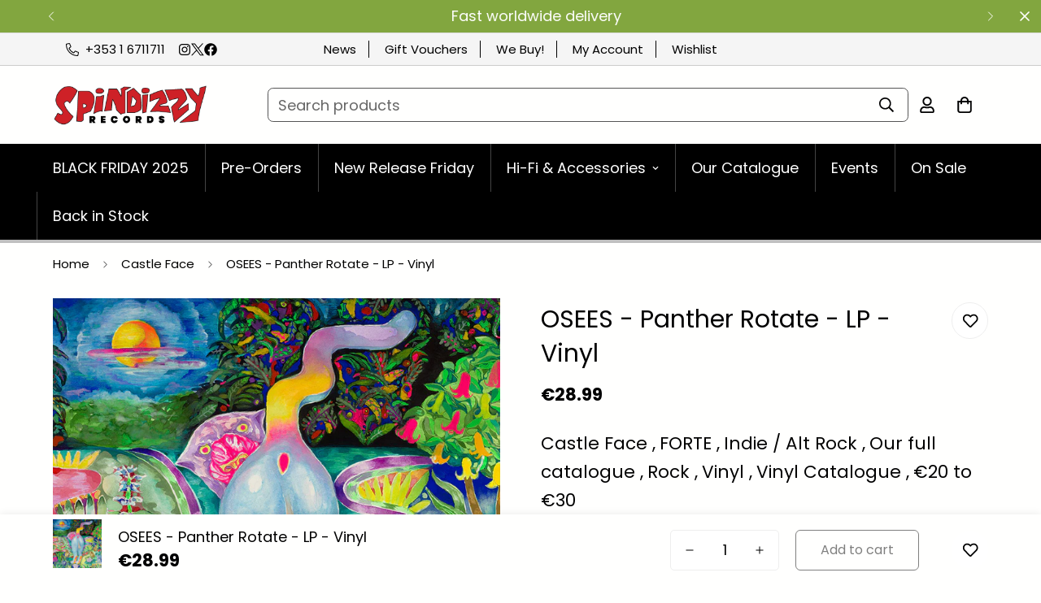

--- FILE ---
content_type: text/html; charset=utf-8
request_url: https://spindizzyrecords.com/products/osees-panther-rotate-lp-vinyl
body_size: 55413
content:

<!doctype html>
<html class="no-js " lang="en" data-template="product" >
  <head>
    <meta http-equiv="Content-Type" content="text/html; charset=utf-8">
    <meta http-equiv="X-UA-Compatible" content="IE=edge">
    <meta name="viewport" content="width=device-width, initial-scale=1, maximum-scale=1.0, user-scalable=0">
    <meta name="theme-color" content="">
    <link rel="canonical" href="https://spindizzyrecords.com/products/osees-panther-rotate-lp-vinyl">
    <link rel="preconnect" href="https://fonts.shopifycdn.com" crossorigin>
    <link rel="preconnect" href="https://cdn.shopify.com" crossorigin><link rel="shortcut icon" type="image/png" href="//spindizzyrecords.com/cdn/shop/products/spindizzy-records-new-logo-square-1a.png?crop=center&height=32&v=1667822403&width=32"><title>OSEES - Panther Rotate - LP - Vinyl &ndash; Spindizzy</title><meta name="description" content="LABEL: Castle Face CAT NO: CF132 BARCODE: 767870663857   Tracklisting: 1. Scramble Experiment (05:29) 2. Don’t Blow Your Experiment (05:09) 3. Synthesis (02:54) 4. Toadstool Experiment (05:34) 5. If I Had an Experiment (04:29) 6. Miz Experiment (00:51) 7. Terminal Experiment (06:10) 8. Poem With 2 Horns (01:57) 9. Gong">


    
    <link rel="preload" 
    as="image" 
    href="//spindizzyrecords.com/cdn/shop/products/OSEES_-_Panther-Rotate.jpg?v=1646761263&width=1946"
    imagesrcset="
        //spindizzyrecords.com/cdn/shop/products/OSEES_-_Panther-Rotate.jpg?v=1646761263&width=493 493w,
        //spindizzyrecords.com/cdn/shop/products/OSEES_-_Panther-Rotate.jpg?v=1646761263&width=600 600w,
        //spindizzyrecords.com/cdn/shop/products/OSEES_-_Panther-Rotate.jpg?v=1646761263&width=713 713w,
        
        
        
        
        
        
        
        
            //spindizzyrecords.com/cdn/shop/products/OSEES_-_Panther-Rotate.jpg?v=1646761263 800w"
    imagesizes="(min-width: 1200px) 605px, (min-width: 990px) calc(55.0vw - 10rem), (min-width: 750px) calc((100vw - 11.5rem) / 2), calc(100vw - 4rem)"
/>
    

<meta property="og:site_name" content="Spindizzy">
<meta property="og:url" content="https://spindizzyrecords.com/products/osees-panther-rotate-lp-vinyl">
<meta property="og:title" content="OSEES - Panther Rotate - LP - Vinyl">
<meta property="og:type" content="product">
<meta property="og:description" content="LABEL: Castle Face CAT NO: CF132 BARCODE: 767870663857   Tracklisting: 1. Scramble Experiment (05:29) 2. Don’t Blow Your Experiment (05:09) 3. Synthesis (02:54) 4. Toadstool Experiment (05:34) 5. If I Had an Experiment (04:29) 6. Miz Experiment (00:51) 7. Terminal Experiment (06:10) 8. Poem With 2 Horns (01:57) 9. Gong"><meta property="og:image" content="http://spindizzyrecords.com/cdn/shop/products/OSEES_-_Panther-Rotate.jpg?v=1646761263">
<meta property="og:image:secure_url" content="https://spindizzyrecords.com/cdn/shop/products/OSEES_-_Panther-Rotate.jpg?v=1646761263">
<meta property="og:image:width" content="800">
<meta property="og:image:height" content="800"><meta property="og:price:amount" content="28.99">
<meta property="og:price:currency" content="EUR"><meta name="twitter:site" content="@https://x.com/spindizzyrecord/"><meta name="twitter:card" content="summary_large_image">
<meta name="twitter:title" content="OSEES - Panther Rotate - LP - Vinyl">
<meta name="twitter:description" content="LABEL: Castle Face CAT NO: CF132 BARCODE: 767870663857   Tracklisting: 1. Scramble Experiment (05:29) 2. Don’t Blow Your Experiment (05:09) 3. Synthesis (02:54) 4. Toadstool Experiment (05:34) 5. If I Had an Experiment (04:29) 6. Miz Experiment (00:51) 7. Terminal Experiment (06:10) 8. Poem With 2 Horns (01:57) 9. Gong">

<style>
  @font-face {  font-family: Poppins;  font-weight: 400;  font-style: normal;  font-display: swap;  src: url("//spindizzyrecords.com/cdn/fonts/poppins/poppins_n4.0ba78fa5af9b0e1a374041b3ceaadf0a43b41362.woff2") format("woff2"),       url("//spindizzyrecords.com/cdn/fonts/poppins/poppins_n4.214741a72ff2596839fc9760ee7a770386cf16ca.woff") format("woff");}@font-face {  font-family: Poppins;  font-weight: 700;  font-style: normal;  font-display: swap;  src: url("//spindizzyrecords.com/cdn/fonts/poppins/poppins_n7.56758dcf284489feb014a026f3727f2f20a54626.woff2") format("woff2"),       url("//spindizzyrecords.com/cdn/fonts/poppins/poppins_n7.f34f55d9b3d3205d2cd6f64955ff4b36f0cfd8da.woff") format("woff");}@font-face {  font-family: Poppins;  font-weight: 300;  font-style: normal;  font-display: swap;  src: url("//spindizzyrecords.com/cdn/fonts/poppins/poppins_n3.05f58335c3209cce17da4f1f1ab324ebe2982441.woff2") format("woff2"),       url("//spindizzyrecords.com/cdn/fonts/poppins/poppins_n3.6971368e1f131d2c8ff8e3a44a36b577fdda3ff5.woff") format("woff");}:root {  --font-stack-header: Poppins, sans-serif;  --font-style-header: normal;  --font-weight-header: 400;  --font-weight-header--bolder: 700;  --font-weight-header--lighter: 300;}@font-face {  font-family: Poppins;  font-weight: 400;  font-style: normal;  font-display: swap;  src: url("//spindizzyrecords.com/cdn/fonts/poppins/poppins_n4.0ba78fa5af9b0e1a374041b3ceaadf0a43b41362.woff2") format("woff2"),       url("//spindizzyrecords.com/cdn/fonts/poppins/poppins_n4.214741a72ff2596839fc9760ee7a770386cf16ca.woff") format("woff");}@font-face {  font-family: Poppins;  font-weight: 700;  font-style: normal;  font-display: swap;  src: url("//spindizzyrecords.com/cdn/fonts/poppins/poppins_n7.56758dcf284489feb014a026f3727f2f20a54626.woff2") format("woff2"),       url("//spindizzyrecords.com/cdn/fonts/poppins/poppins_n7.f34f55d9b3d3205d2cd6f64955ff4b36f0cfd8da.woff") format("woff");}@font-face {  font-family: Poppins;  font-weight: 700;  font-style: normal;  font-display: swap;  src: url("//spindizzyrecords.com/cdn/fonts/poppins/poppins_n7.56758dcf284489feb014a026f3727f2f20a54626.woff2") format("woff2"),       url("//spindizzyrecords.com/cdn/fonts/poppins/poppins_n7.f34f55d9b3d3205d2cd6f64955ff4b36f0cfd8da.woff") format("woff");}@font-face {  font-family: Poppins;  font-weight: 400;  font-style: italic;  font-display: swap;  src: url("//spindizzyrecords.com/cdn/fonts/poppins/poppins_i4.846ad1e22474f856bd6b81ba4585a60799a9f5d2.woff2") format("woff2"),       url("//spindizzyrecords.com/cdn/fonts/poppins/poppins_i4.56b43284e8b52fc64c1fd271f289a39e8477e9ec.woff") format("woff");}@font-face {  font-family: Poppins;  font-weight: 700;  font-style: italic;  font-display: swap;  src: url("//spindizzyrecords.com/cdn/fonts/poppins/poppins_i7.42fd71da11e9d101e1e6c7932199f925f9eea42d.woff2") format("woff2"),       url("//spindizzyrecords.com/cdn/fonts/poppins/poppins_i7.ec8499dbd7616004e21155106d13837fff4cf556.woff") format("woff");}:root {  --font-weight-body--bold: 700;  --font-weight-body--bolder: 700;  --font-stack-body: Poppins, sans-serif;  --font-style-body: normal;  --font-weight-body: 400;}
</style>
<style>
body,html{font-size:calc(var(--font-base-size, 16) * 1px)}.m-header,.m-header__desktop,.m-header__wrapper,.m-logo,.m-logo__image,.m-menu-bar,.m-menu__link--main,body{position:relative}html{-webkit-font-smoothing:antialiased;height:100%;scroll-behavior:smooth}body{margin:0;font-family:var(--font-stack-body);font-weight:var(--font-weight-body);font-style:var(--font-style-body);color:rgb(var(--color-foreground));line-height:calc(var(--base-line-height) * 1px);background-color:rgb(var(--color-background));min-height:100%}body,html{overflow-x:clip}html.prevent-scroll,html.prevent-scroll body{height:auto;overflow:hidden!important}html.prevent-scroll{padding-right:var(--m-scrollbar-width)}h1,h2,h3,h4,h5,h6{font-family:var(--font-stack-header);font-weight:var(--font-weight-header);font-style:var(--font-style-header);color:rgb(var(--color-heading));letter-spacing:var(--heading-letter-spacing)}.h1,h1{font-size:calc(((var(--font-h1-mobile)) / (var(--font-base-size))) * 1rem);line-height:1.278}.h2,h2{font-size:calc(((var(--font-h2-mobile)) / (var(--font-base-size))) * 1rem);line-height:1.267}.h3,h3{font-size:calc(((var(--font-h3-mobile)) / (var(--font-base-size))) * 1rem);line-height:1.36}.h4,h4{font-size:calc(((var(--font-h4-mobile)) / (var(--font-base-size))) * 1rem);line-height:1.4}.h5,.h6,h5,h6{line-height:1.5}.h5,h5{font-size:calc(((var(--font-h5-mobile)) / (var(--font-base-size))) * 1rem)}.h6,h6{font-size:calc(((var(--font-h6-mobile)) / (var(--font-base-size))) * 1rem)}@media only screen and (min-width:768px){.h1,h1{font-size:calc(((var(--font-h1-tablet)) / (var(--font-base-size))) * 1rem);line-height:1.238}.h2,h2{font-size:calc(((var(--font-h2-tablet)) / (var(--font-base-size))) * 1rem);line-height:1.235}.h3,h3{font-size:calc(((var(--font-h3-tablet)) / (var(--font-base-size))) * 1rem);line-height:1.36}.h4,h4{font-size:calc(((var(--font-h4-tablet)) / (var(--font-base-size))) * 1rem);line-height:1.4}}@media only screen and (min-width:1280px){.h1,h1{font-size:calc(((var(--font-h1-desktop)) / (var(--font-base-size))) * 1rem);line-height:1.167}.h2,h2{font-size:calc(((var(--font-h2-desktop)) / (var(--font-base-size))) * 1rem);line-height:1.238}.h3,h3{font-size:calc(((var(--font-h3-desktop)) / (var(--font-base-size))) * 1rem);line-height:1.278}.h4,h4{font-size:calc(((var(--font-h4-desktop)) / (var(--font-base-size))) * 1rem);line-height:1.333}.h5,h5{font-size:calc(((var(--font-h5-desktop)) / (var(--font-base-size))) * 1rem)}.h6,h6{font-size:calc(((var(--font-h6-desktop)) / (var(--font-base-size))) * 1rem)}}[style*='--aspect-ratio']{position:relative;overflow:hidden}[style*='--aspect-ratio']:before{display:block;width:100%;content:'';height:0;padding-top:calc(100% / (.0001 + var(--aspect-ratio,16/9)))}[style*='--aspect-ratio']>:first-child{top:0;left:0;right:0;position:absolute!important;object-fit:cover;width:100%;height:100%}.swiper-wrapper{display:flex}.swiper-container:not(.swiper-container-initialized) .swiper-slide{width:calc(100% / var(--items,1));flex:0 0 auto}@media (max-width:1023px){.swiper-container:not(.swiper-container-initialized) .swiper-slide{min-width:40vw;flex:0 0 auto}}@media (max-width:767px){[style*='--aspect-ratio']:before{padding-top:calc(100% / (.0001 + var(--aspect-ratio-mobile,var(--aspect-ratio,16/9))))}.swiper-container:not(.swiper-container-initialized) .swiper-slide{min-width:calc(50vw - var(--column-gap-mobile,var(--column-gap))/ 2);flex:0 0 auto}}.m-header{--m-slide-trans-duration:.3s;--m-slide-from-val:-65px;--m-slide-to-val:65px;min-height:calc(var(--m-topbar-height,0px) + var(--m-header-height,40px));--m-slide-trans-duration:0.3s;--m-slide-from-val:-65px;--m-slide-to-val:65px;min-height:calc(var(--m-topbar-height,0px) + var(--m-header-height,40px))}.m-header__overlay{background-color:#0009;top:calc(var(--m-topbar-height,0px) + var(--m-announcement-height,0px));pointer-events:none;transition:all var(--m-duration-default, .25s)}.m-topbar{box-shadow:inset 0 -1px #ccc;box-shadow:inset 0 -1px 0 0 #ccc}li.m-menu__item a{box-shadow:inset 1px 0 #444;-webkit-box-shadow:inset 1px 0 0 0 #444;-moz-box-shadow:inset 1px 0 0 0 #444;box-shadow:inset 1px 0 0 0 #444}@media (min-width:1280px){.m-search-form--full{min-width:250px}.m-search-form--full>span{flex:1}}.m-menu{--main-link-px:16px;--main-link-py:20px;font-size:calc(var(--font-base-size, 16)*1px);font-weight:500;white-space:nowrap;list-style:none;display:flex;flex-wrap:wrap}.m-menu__link--main{display:flex;align-items:center;padding:var(--main-link-py) var(--main-link-px)}.m-menu__link--main:after{position:absolute;content:"";width:0;height:2px;background-color:currentColor;left:var(--main-link-px);bottom:calc(var(--main-link-py) - 5px);transition:width var(--m-duration-default, .25s) ease-in-out}.m-header header,.m-logo .m-image{transition:all var(--m-duration-default, .25s)}.logo-left__2l .m-menu{--main-link-px:32px;--main-link-py:16px;margin-left:calc(-1*var(--main-link-px));margin-right:calc(-1*var(--main-link-px));--main-link-px:20px}.m-logo{font-size:1rem;line-height:unset;padding-left:16px;padding-right:16px;display:flex;align-items:center;justify-content:center;color:inherit}.m-logo__image{padding-top:10px;padding-bottom:10px}.m-logo a{width:var(--logo-width-desktop,150px)}.m-logo .m-image{line-height:1}.m-logo img{margin:auto}.m-menu-bar{z-index:1}.m-header__wrapper{width:100%;transition:transform var(--m-duration-long, .5s);will-change:transform;z-index:82}.m-header__desktop{display:none}.m-header__bg,.m-header__dropdown-bg{position:absolute;left:0;opacity:0;pointer-events:none;transition:all var(--m-duration-default, .25s)}.m-header__bg{display:block;width:100%;height:100%;top:0}.m-mega-active .m-header__bg{opacity:1}.m-header__dropdown-bg{width:100vw;height:calc(var(--sf-dropdown-height,0px)*1px);right:0;top:100%;transform-origin:top left}.m-header__overlay{background-color:rgba(0,0,0,.6);position:fixed;top:calc(var(--m-topbar-height,0px) + var(--m-announcement-height,0px));right:0;bottom:0;left:0;opacity:0;visibility:hidden;pointer-events:none;z-index:-1;display:none;transition:all var(--m-duration-default, .25s)}.m-mega-active .m-header__overlay{z-index:29;opacity:1;visibility:visible}@media screen and (min-width:768px){.m-header__overlay{display:block}}.m-header__container{z-index:1}.m-header__inner{display:flex;align-items:center;margin-left:-16px;margin-right:-16px}.m-header__center,.m-header__left,.m-header__right{display:flex;align-items:center}.m-header__left{justify-content:flex-start}.m-header__center{justify-content:center}.m-header__right{justify-content:flex-end}.logo-left__2l .m-header__inner{padding-bottom:8px;padding-top:8px}.m-header .ssw-link-fave-menu,.m-header__account,.m-header__compare,.m-header__wishlist{position:relative;padding:14px 8px}@media screen and (min-width:1024px){.m-header__desktop{display:block}.m-header__mobile{display:none!important}.m-header .m-cart-icon-bubble{margin-right:22px}}.m-search-form--full{border:1px solid rgb(var(--color-border));border-radius:.375rem;transition:border .3s;height:42px}.swiper-slide,.swiper-wrapper{width:100%;height:100%;position:relative;transition-property:transform}.m-search-form--full:hover{border-color:rgb(var(--color-foreground))}.m-search-form__label{color:rgba(var(--color-foreground),.6);padding-left:12px;white-space:nowrap}.m-search-form__button{padding:8px 12px}@media(min-width:1280px){.m-search-form--full{min-width:250px}.m-search-form--full>span{flex:1}}.m-header{display:contents}.m-menu-bar{border-bottom:4px solid silver}li.m-menu__item:first-child a{box-shadow:none}ul.top-menu li{display:inline;padding-right:15px;margin-right:15px;border-right:1px solid #000}ul.top-menu li:last-child{padding-right:0;margin-right:0;border-right:0}.m-section__header{--m-section-header-spacing-bottom:40px}@media (min-width:960px){.m-search-form--full{border-color:#555}.m-price-item{font-size:1.2rem;font-weight:600}}@media (min-width:1280px){.m-search-form--full{min-width:100%;border-color:#555}}:root{--swiper-theme-color:#007aff}.swiper-container{margin-left:auto;margin-right:auto;position:relative;overflow:hidden;list-style:none;padding:0;z-index:1}.swiper-wrapper{z-index:1;display:flex;box-sizing:initial}.swiper-container-android .swiper-slide,.swiper-wrapper{transform:translateZ(0)}.swiper-slide{flex-shrink:0}.container-fluid{width:100%;margin:0 auto;padding:0 15px;max-width:calc(var(--fluid-container-width,1620px) + var(--fluid-container-offset)* 2)}@media screen and (min-width:1280px){.container-fluid{padding:0 var(--fluid-container-offset,60px)}}.m-breadcrumb--item{padding:15px;font-size:15px;color:inherit;white-space:nowrap;transition:all var(--m-duration-default, .25s) ease}.m-product-option--button .m-product-option--node__label{border:1px solid rgb(var(--color-border));min-width:35px;padding:10px;margin:5px;border-radius:5px;transition:var(--m-duration-default, .25s) all;text-transform:capitalize;line-height:1.3;font-size:14px}variant-picker .m-product-option--button .m-product-option--node__label{font-size:var(--font-base-size);min-width:45px}.m-product-option--node__label{display:flex;align-items:center;justify-content:center;cursor:pointer}.m-product-form--input{width:130px;}.m-svg-icon--small{width:12px;height:12px}.m-toolbar--column-switcher>button{transition:background-color var(--m-duration-default, .25s) ease,fill var(--m-duration-default, .25s) ease;margin:0 5px;width:36px;height:36px;align-items:center;justify-content:center;background-color:#f2f2f2;border-radius:3px}@media screen and (min-width:1024px){.m-toolbar--column-switcher>button{width:34px;height:34px}}.m-toolbar--column-switcher>button.active,.m-toolbar--column-switcher>button:hover{background-color:rgb(var(--color-button-hover));color:rgb(var(--color-button-text-hover))}.m-product-inventory__pin{width:6px;height:6px;position:absolute;left:3px;top:50%;transform:translateY(-50%)}.main-product__block-inventory_status .m-product-inventory__pin{width:10px;height:10px;left:4px}.main-product__block-price .m-product-meta--label,.main-product__block-price .m-product-tax{display:none}.m-product-option input[type=radio]{clip:rect(0,0,0,0);overflow:hidden;position:absolute;height:1px;width:1px}.m\:w-12\/12,.m\:w-full{width:100%}@media (min-width:768px){.md\:m\:w-1\/2{width:50%}}.m-product-inventory__pin{width:6px;height:6px;position:absolute;left:3px;top:50%;transform:translateY(-50%)}.main-product__block-inventory_status .m-product-inventory__pin{width:10px;height:10px;left:4px}.container{width:100%;margin:0 auto;padding:0 15px;max-width:var(--container-width,1280px)}
</style>

<style>
  .m\:grid,.m\:flex{margin-left:max(-15px,var(--column-gap-mobile, var(--column-gap))/-2);margin-right:max(-15px,var(--column-gap-mobile, var(--column-gap))/-2);row-gap:var(--row-gap-mobile, var(--column-gap-mobile, --column-gap))}@media screen and (min-width:768px){.m\:grid,.m\:flex{margin-left:min(-7.5px,var(--column-gap-mobile, var(--column-gap))/-2);margin-right:min(-7.5px,var(--column-gap-mobile, var(--column-gap))/-2)}}@media screen and (min-width:1024px){.m\:grid,.m\:flex{row-gap:var(--row-gap, var(--column-gap));margin-left:calc(var(--column-gap, 0)/-2);margin-right:calc(var(--column-gap, 0)/-2)}}.m\:grid{display:grid}.m\:flex{display:flex}.m\:display-flex{display:flex}.m\:flex-1{flex:1 1 0%}.m\:grid-2-cols{grid-template-columns:repeat(2,minmax(0,1fr))}.m\:column{padding-left:calc(var(--column-gap-mobile, var(--column-gap))/2);padding-right:calc(var(--column-gap-mobile, var(--column-gap))/2)}@media screen and (min-width:768px){.m\:column{padding-left:max(7.5px,var(--column-gap-mobile, var(--column-gap))/2);padding-right:max(7.5px,var(--column-gap-mobile, var(--column-gap))/2)}}@media screen and (min-width:1024px){.m\:column{padding-left:calc(var(--column-gap, 0)/2);padding-right:calc(var(--column-gap, 0)/2)}}.m\:block{display:block}.m\:inline-block{display:inline-block}.m\:flex{display:flex}.m\:flex-col{flex-direction:column}.m\:flex-wrap{flex-wrap:wrap}.m\:inline-flex{display:inline-flex}.m\:hidden{display:none}.m\:items-center{align-items:center}.m\:justify-center{justify-content:center}.m\:justify-end{justify-content:flex-end}.m\:justify-between{justify-content:space-between}.m\:text-left{text-align:left}.m\:text-center{text-align:center}.m\:text-base{font-size:calc(var(--font-base-size, 1rem)*1px);line-height:1.5rem}.m\:text-xl{font-size:1.25rem;line-height:1.75rem}.m\:w-2\/12{width:16.6666666667%}.m\:w-3\/12{width:25%}.m\:w-4\/12{width:33.3333333333%}.m\:w-6\/12{width:50%}.m\:w-8\/12{width:66.6666666667%}.m\:w-full{width:100%}.m\:h-full{height:100%}@media (min-width:768px){.md\:m\:grid-3-cols{grid-template-columns:repeat(3,minmax(0,1fr))}.md\:m\:w-8\/12{width:66.6666666667%}.md\:m\:justify-center{justify-content:center}.md\:m\:hidden{display:none}.md\:m\:flex{display:flex}.md\:m\:text-2xl{font-size:1.5rem;line-height:2rem}}@media (min-width:1024px){.lg\:m\:grid-3-cols{grid-template-columns:repeat(3,minmax(0,1fr))}.lg\:m\:grid-4-cols{grid-template-columns:repeat(4,minmax(0,1fr))}}@media (min-width:1280px){.xl\:m\:grid-5-cols{grid-template-columns:repeat(5,minmax(0,1fr))}.xl\:m\:grid-6-cols{grid-template-columns:repeat(6,minmax(0,1fr))}}*,::before,::after{box-sizing:border-box;border-width:0;border-style:solid}html{line-height:1.5;-webkit-text-size-adjust:100%;-moz-tab-size:4;tab-size:4}body{margin:0;line-height:inherit}a{color:inherit;text-decoration:inherit}small{font-size:80%}button,input,select,textarea{font-family:inherit;font-feature-settings:inherit;font-variation-settings:inherit;font-size:100%;font-weight:inherit;line-height:inherit;color:currentColor;margin:0;padding:0}button,select{text-transform:none}button,[type=button],[type=submit]{-webkit-appearance:button;appearance:button;background-color:rgba(0,0,0,0);background-image:none}:-moz-focusring{outline:auto}:-moz-ui-invalid{box-shadow:none}::-webkit-inner-spin-button,::-webkit-outer-spin-button{height:auto}[type=search]{-webkit-appearance:textfield;appearance:textfied;outline-offset:-2px}::-webkit-search-decoration{-webkit-appearance:none}::-webkit-file-upload-button{-webkit-appearance:button;font:inherit}h1,h2,h3,p{margin:0}ul{list-style:none;margin:0;padding:0}textarea{resize:vertical}img,svg{display:block}img{max-width:100%;height:auto}[hidden]{display:none!important}.rte>*:last-child{margin-bottom:0}.rte p{margin-bottom:.75em;margin-top:.75em}.rte p:first-child{margin-top:0}.rte p:last-child{margin-bottom:0}input::-webkit-outer-spin-button,input::-webkit-inner-spin-button{-webkit-appearance:none;margin:0}input[type=search],select{-webkit-appearance:none;-moz-appearance:none;appearance:none}input[type=search]::-webkit-search-decoration,input[type=search]::-webkit-search-cancel-button,input[type=search]::-webkit-search-results-button,input[type=search]::-webkit-search-results-decoration{-webkit-appearance:none}select{background-color:rgba(0,0,0,0);background-position:center;background-repeat:no-repeat;background-image:var(--arrow-select-box);background-size:10px;background-position-x:calc(100% - 9px);padding-right:25px}input:not(.m-quantity__input,.form-field,.m-facets-price--range){border-width:1px;border-style:solid}.m-button{outline:none;text-align:center;padding:10px 20px;white-space:normal;display:inline-block;border:1px solid rgba(0,0,0,0);font-size:var(--font-btn-size, 1rem);font-weight:var(--font-btn-weight, 500);letter-spacing:var(--btn-letter-spacing, 0);text-transform:var(--btn-text-transform, "");border-radius:var(--btn-border-radius, 0);line-height:var(--btn-line-height, "normal")}.m-button.m-button--small{font-size:14px;line-height:20px}.m-button.m-button--small:not(.m-button--link):not(.m-link-underline){padding-top:8px;padding-bottom:8px}@media screen and (min-width:768px){.m-button{padding-left:30px;padding-right:30px}}.m-button--primary{background-color:rgb(var(--color-button));border-color:rgb(var(--color-button));color:rgb(var(--color-button-text))}.m-button--link{padding:0;border-radius:0;border-width:0;position:relative;color:rgb(var(--color-foreground))}.m-button--link::before,.m-button--link::after{content:"";position:absolute;bottom:-1px;left:0;width:100%;height:var(--btn-link-border, 1px);background:currentColor;-webkit-transform-origin:right;-ms-transform-origin:right;transform-origin:right;-webkit-transform:scaleX(1) translateZ(0);transform:scaleX(1) translateZ(0)}.m-button--link::after{-webkit-transform-origin:left;-ms-transform-origin:left;transform-origin:left;-webkit-transform:scaleX(0) translateZ(0);transform:scaleX(0) translateZ(0)}.m-button--secondary{background-color:rgba(0,0,0,0);text-align:center;border:var(--btn-border-width) solid rgb(var(--color-outline-button));color:rgb(var(--color-outline-button))}.form-field{padding:6px 12px;border:var(--inputs-border-width) solid rgb(var(--color-border));border-radius:var(--inputs-radius);background-color:rgb(var(--color-form-field));color:rgb(var(--color-form-field-text));width:100%;outline:none;line-height:2}.container-fluid{width:100%;margin:0 auto;padding:0 15px;max-width:calc(var(--fluid-container-width, 1620px) + var(--fluid-container-offset)*2)}@media screen and (min-width:1280px){.container-fluid{padding:0 var(--fluid-container-offset, 60px)}}.m-section-my{margin-top:var(--spacing-sections-desktop);margin-bottom:var(--spacing-sections-desktop)}@media screen and (max-width:1535px){.m-section-my{margin-top:var(--spacing-sections-laptop);margin-bottom:var(--spacing-sections-laptop)}}@media screen and (max-width:1279px){.m-section-my{margin-top:var(--spacing-sections-tablet);margin-bottom:var(--spacing-sections-tablet)}}@media screen and (max-width:767px){.m-section-my{margin-top:var(--spacing-sections-mobile);margin-bottom:var(--spacing-sections-mobile)}}.m-section-py{--section-padding-top-laptop: calc(var(--section-padding-top) * 0.8);--section-padding-bottom-laptop: calc(var(--section-padding-bottom) * 0.8);--section-padding-top-tablet: calc(var(--section-padding-top) * 0.6);--section-padding-bottom-tablet: calc(var(--section-padding-bottom) * 0.6);--section-padding-top-mobile: min(var(--section-padding-top),40px);--section-padding-bottom-mobile: min(var(--section-padding-bottom),40px);padding-top:var(--section-padding-top, var(--spacing-sections-desktop));padding-bottom:var(--section-padding-bottom, var(--spacing-sections-desktop))}@media screen and (max-width:1535px){.m-section-py{padding-top:var(--section-padding-top-laptop, var(--spacing-sections-laptop));padding-bottom:var(--section-padding-bottom-laptop, var(--spacing-sections-laptop))}}@media screen and (max-width:1279px){.m-section-py{padding-top:var(--section-padding-top-tablet, var(--spacing-sections-tablet));padding-bottom:var(--section-padding-bottom-tablet, var(--spacing-sections-tablet))}}@media screen and (max-width:767px){.m-section-py{padding-top:var(--section-padding-top-mobile, var(--spacing-sections-mobile));padding-bottom:var(--section-padding-bottom-mobile, var(--spacing-sections-mobile))}}.m\:font-medium{font-weight:500}.m\:visually-hidden{position:absolute!important;overflow:hidden;clip:rect(0 0 0 0);height:1px;width:1px;margin:-1px;padding:0;border:0}.m\:visually-hidden--inline{margin:0;height:1em}[disabled]{opacity:.5}.social-media-links{display:flex;align-items:center;column-gap:24px;row-gap:12px;flex-wrap:wrap}.social-media-links--item{display:flex;align-items:center}.m-svg-icon{width:16px;height:16px}.m-svg-icon--medium-small{width:18px;height:18px}.m-svg-icon--medium{width:20px;height:20px}.m-svg-icon--large{width:24px;height:24px}.m-cart-icon-bubble{position:relative;padding:8px;white-space:nowrap}.m-cart-count{color:var(--color-cart-wishlist-count);font-size:12px;font-weight:500;height:22px;min-width:22px;background-color:var(--bg-cart-wishlist-count);position:absolute;top:5px;right:-5px;display:flex;align-items:center;justify-content:center;text-align:center;border-radius:9999px}@media screen and (max-width:1023px){.m-cart-count{right:-5px}}.m-cart-count.m\:hidden{display:none}.m-scrollbar--vertical{overflow-y:auto}.m-scrollbar--vertical::-webkit-scrollbar{width:var(--sf-scroll-bar-width, 3px)}.m-scrollbar--vertical::-webkit-scrollbar-thumb{background:#ebebeb}.m-product-form .m-add-to-cart{position:relative;flex-grow:1;flex-shrink:1}.m-modal{--m-bg-opacity: 0.3;--m-opacity: 0;--m-bg-color: 0,0,0;position:fixed;top:0;right:0;bottom:0;left:0;z-index:99;padding:0 20px;background-color:rgba(var(--m-bg-color),var(--m-bg-opacity));opacity:var(--m-opacity)}.m-modal--content{position:relative;border-radius:var(--blocks-radius);background:rgb(var(--color-background));max-height:90vh;overflow-y:auto;overflow-x:hidden;opacity:0;transform:scale(0.9)}.m-modal--content-inner{overflow-x:auto}responsive-image{display:inline-block;background-color:var(--bg-card-placeholder)}responsive-image img{opacity:0;backface-visibility:hidden}.no-js responsive-image img{opacity:1}.m-image{width:var(--image-width, 100%);vertical-align:middle}m-select-component select{border:0;background-color:rgba(0,0,0,0);display:none}.m-select-custom--plain{border-bottom:2px solid rgb(var(--color-foreground))}.m-select-custom--plain .m-select-custom--options{padding:20px 25px;line-height:inherit}.m-select-custom--plain .m-select-custom--trigger .m-select-custom--trigger-icon{padding-left:20px}.m-select-custom--custom-width{min-width:250px}@media screen and (max-width:1535px){.m-select-custom--custom-width{min-width:180px}}@media screen and (max-width:1279px){.m-select-custom--custom-width{min-width:130px}}.m-select-custom--options{background-color:rgb(var(--color-background));border-radius:5px;box-shadow:0 20px 30px rgba(var(--color-foreground),0.12);color:rgba(var(--color-foreground),0.75);left:0;line-height:32px;max-height:60vh;overflow-y:scroll;min-width:100%;padding:10px 20px;position:absolute;transform:translateZ(0);width:min-content;z-index:80;opacity:0;top:calc(100% + 20px);visibility:hidden}.m-select-custom--options::-webkit-scrollbar{width:3px}.m-select-custom--options::-webkit-scrollbar-thumb{background:#ebebeb}.m-select-custom--option{color:rgba(var(--color-foreground),0.75);max-width:250px;overflow:hidden;text-overflow:ellipsis;white-space:nowrap}.m-select-custom--trigger{align-items:center;display:flex;gap:8px;font-weight:inherit;justify-content:space-between}.m-select-custom--trigger-icon svg{height:8px;width:8px}.m-swiper-overflow .swiper-container,.m-swiper-overflow .m-mixed-layout--mobile-scroll{padding-bottom:5px;margin-bottom:-5px}@media screen and (min-width:1024px){.m-swiper-overflow{--swiper-container-offset-top: 30px;--swiper-container-side-spacing: calc(-1 * var(--column-gap)/2)}.m-swiper-overflow .swiper-container{padding:var(--swiper-container-offset-top) calc(var(--column-gap, 0px)/2 - 1px) 60px;margin:calc(var(--swiper-container-offset-top)*-1) var(--swiper-container-side-spacing, auto) -60px}}.swiper-slide{flex-shrink:0;width:100%;height:100%;position:relative}.swiper-container{display:block}.swiper-pagination{display:inline-flex;justify-content:center;align-items:center;flex-flow:wrap;padding:5px 0;z-index:29}@media screen and (min-width:768px){.m-slider-controls--absolute .swiper-pagination{margin-top:40px}}.swiper-pagination:empty{display:none!important}.m-slider-controls{margin-top:40px}.m-mixed-layout .m-slider-controls{padding-left:min(15px,var(--column-gap-mobile, var(--column-gap))/2);padding-right:min(15px,var(--column-gap-mobile, var(--column-gap))/2)}@media screen and (min-width:768px){.m-mixed-layout .m-slider-controls{padding-left:max(7.5px,var(--column-gap-mobile, var(--column-gap))/2);padding-right:max(7.5px,var(--column-gap-mobile, var(--column-gap))/2)}}@media screen and (min-width:1024px){.m-mixed-layout .m-slider-controls{padding-left:calc(var(--column-gap, 0)/2);padding-right:calc(var(--column-gap, 0)/2)}}.m-slider-controls.m\:hidden{display:none}.m-slider-controls__wrapper{display:inline-flex;align-items:center;justify-content:center;margin-left:-8px;margin-right:-8px}.m-slider-controls__button{width:45px;height:45px;display:inline-flex;align-items:center;justify-content:center;flex:0 0 auto;border:1px solid rgb(var(--color-border));border-radius:9999px;padding:0;margin-left:8px;margin-right:8px;z-index:1;outline:none;box-shadow:none;background-color:rgb(var(--color-background));color:rgb(var(--color-foreground))}.m-slider-controls__button:after{display:none}@media screen and (max-width:767px){.m-slider-controls__button{width:40px;height:40px}}.m-slider-controls--absolute{margin-top:0;font-size:0}.m-slider-controls--absolute .m-slider-controls__button{--button-offset-top: calc(var(--offset-top) + var(--swiper-container-offset-top,0px));position:absolute;top:var(--button-offset-top, 50%);transform:translateY(-50%);left:-80px}.m-slider-controls--absolute .m-slider-controls__button-next{left:auto;right:-80px}@media screen and (min-width:768px){.m-slider-controls--absolute .m-slider-controls__button{margin-left:0;margin-right:0}.m-slider-controls--absolute .swiper-pagination{position:absolute;width:auto}.m-slider-controls--absolute[class*=-bottom-] .swiper-pagination{position:relative}}@media screen and (max-width:767px){.m-slider-controls--absolute{text-align:center}.m-slider-controls--absolute .m-slider-controls__button{position:static;transform:none;display:flex;flex:0 0 auto}.m-slider-controls--absolute .swiper-pagination{width:auto}}.m-slider-controls[class*=-bottom-center]{text-align:center}@media screen and (max-width:767px){.m-slider-controls{max-width:100vw;margin-top:20px}}.m-section__header{margin-bottom:var(--m-section-header-spacing-bottom, 60px)}@media screen and (max-width:1279px){.m-section__header{margin-bottom:40px}}@media screen and (max-width:767px){.m-section__header{margin-bottom:var(--m-section-header-spacing-bottom-mobile, 24px)}}@media screen and (min-width:768px){.m-section__header-with-button{display:flex;align-items:center;justify-content:space-between}}@media screen and (max-width:767px){.m-section__header-with-button .m-button{margin-top:12px}}.m-section__button{margin-top:32px}@media screen and (max-width:767px){.m-section__button{margin-top:24px}}.m-gradient{background:rgb(var(--color-background));background:var(--gradient-background)}.animate-spin{animation:mSpin 1s linear infinite;display:none}.animate-spin.animate-spin-show{display:block}.animate-spin circle{opacity:.25}.animate-spin path{opacity:.75}.m-spinner-icon{display:none;position:absolute;top:0;right:0;left:0;bottom:0;align-items:center;justify-content:center}@media (prefers-reduced-motion:no-preference){.m-scroll-trigger.animate--fade-in-up{opacity:.01}.m-scroll-trigger.animate--fade-in-up{transform:translateY(20px)}.m-scroll-trigger:not(.m-scroll-trigger--offscreen).animate--fade-in-up{animation:var(--m-animation-fade-in-up);animation-delay:calc(var(--animation-order)*75ms)}}@keyframes mSpin{100%{transform:rotate(360deg)}}.m-tooltip{border-radius:9999px;background-color:rgba(var(--bg-white),1);position:relative;padding:5px;margin-bottom:8px;padding:5px}.m-tooltip--style-2{margin-bottom:0;background-color:rgba(0,0,0,0)}.m-tooltip--style-1{width:45px;height:45px;border-radius:100%;display:flex;align-items:center;justify-content:center;color:rgba(var(--text-black),1)}.m-tooltip--style-1.m-tooltip--top .m-tooltip__content{bottom:calc(120% + 8px)}.m-tooltip--top .m-tooltip__content{bottom:110%;left:50%;transform:translateX(-50%)}.m-tooltip--top .m-tooltip__content:after{left:calc(50% - 5px);bottom:-3px}.m-tooltip--top .m-tooltip__content::before{width:100%;height:8px;left:0;top:100%}.m-tooltip--bottom .m-tooltip__content{top:110%;left:50%;transform:translateX(-50%)}.m-tooltip--bottom .m-tooltip__content:after{left:calc(50% - 5px);top:-3px}.m-tooltip--bottom .m-tooltip__content::before{width:100%;height:8px;left:0;bottom:100%}.m-tooltip__content{visibility:hidden;position:absolute;z-index:75;min-width:max-content;border-radius:.25rem;padding:.25rem .75rem;font-size:.875rem;line-height:1.25rem;opacity:0;display:none;background:rgb(var(--color-tooltip));color:rgb(var(--color-tooltip-text))!important}.m-tooltip__content:after{content:"";width:10px;height:10px;background:rgb(var(--color-tooltip));position:absolute;transform:rotate(45deg);z-index:-1}.m-tooltip__content::before{position:absolute;content:"";background:rgba(0,0,0,0)}@media screen and (min-width:1024px){.m-tooltip__content{display:block}}.m-mixed-layout{margin-left:max(-15px,var(--column-gap-mobile, var(--column-gap))/-2);margin-right:max(-15px,var(--column-gap-mobile, var(--column-gap))/-2)}@media screen and (min-width:768px){.m-mixed-layout{margin-left:min(-7.5px,var(--column-gap-mobile, var(--column-gap))/-2);margin-right:min(-7.5px,var(--column-gap-mobile, var(--column-gap))/-2)}}@media screen and (min-width:1024px){.m-mixed-layout{margin-left:calc(var(--column-gap, 0)/-2);margin-right:calc(var(--column-gap, 0)/-2)}}.m-mixed-layout__inner{margin-left:0;margin-right:0}@media screen and (max-width:767px){.m-mixed-layout--mobile-grid .m-mixed-layout__inner{width:100%;display:grid;grid-template-columns:repeat(var(--grid-columns-mobile, 2),minmax(0,1fr))}.m-mixed-layout--mobile-grid .m-mixed-layout__inner .m\:column{width:100%;min-width:auto}.m-mixed-layout--mobile-scroll{--page-padding: 15px;overflow-y:hidden;overflow-x:auto;scroll-snap-type:x mandatory;overscroll-behavior-x:contain;scroll-behavior:smooth;padding-inline:var(--page-padding);margin-inline:calc(var(--page-padding)*-1);scroll-padding-inline:var(--page-padding);scrollbar-width:none;display:grid!important;margin-right:-15px;margin-left:-15px;padding-left:15px}.m-mixed-layout--mobile-scroll .m-mixed-layout__inner{--slider-grid: auto / auto-flow var(--mobile-column-width, 66vw);display:grid;grid:var(--slider-grid);column-gap:var(--column-gap-mobile, var(--column-gap));margin-inline:0!important}.m-mixed-layout--mobile-scroll .m-mixed-layout__inner>*{scroll-snap-align:start;padding-inline:0!important;width:100%}.m-mixed-layout--mobile-scroll::-webkit-scrollbar{display:none}}.m-accordion--item.open .m-accordion--item-icon{transform:rotateX(180deg)}.m-product-tag{font-size:11px;text-transform:uppercase;line-height:16px;padding:2px 10px;font-weight:600;border-radius:11px;align-items:center}.m-product-tag:not(.hidden){display:inline-flex}.m-product-tag--soldout{width:54px;height:54px;font-size:10px;border-radius:50%;line-height:12px;align-items:center;justify-content:center;text-align:center;white-space:initial;padding:0 10px;position:absolute;top:50%;left:50%;transform:translate(-50%,-50%)}@media screen and (max-width:767px){.m-product-tag{font-size:10px;padding:2px 8px}}.m-topbar{--m-topbar-height: 40px;font-size:15px;height:var(--m-topbar-height);max-height:var(--m-topbar-height);padding-top:14px;padding-bottom:14px;white-space:nowrap;z-index:99;position:relative;display:none}.m-topbar__right{column-gap:30px}.m-topbar__inner{column-gap:32px}.m-topbar__link{display:flex;align-items:center;padding-left:16px;padding-right:16px}.m-topbar__link span{margin-left:8px}@media screen and (min-width:1024px){.m-topbar{display:flex;align-items:center}}.m-search-popup{--m-bg-opacity: 0.6;position:fixed;top:0;right:0;bottom:0;left:0;opacity:0;background-color:rgba(0,0,0,var(--m-bg-opacity));z-index:100;height:100%;overscroll-behavior:contain}.m-search-popup--wrapper{--m-translate-y: -50%;--m-durations: var(--m-duration-default, .25s);position:relative;z-index:10;min-height:100%;padding:16px 0;background-color:rgb(var(--color-background))}@media screen and (min-width:768px){.m-search-popup--wrapper{padding:32px 0;transform:translate3d(0,var(--m-translate-y),0);min-height:0}}.m-search-popup--header{margin-bottom:8px}.m-search-popup--header h3{font-weight:500}.m-search-popup--header [data-close-search]{padding:8px;color:rgb(var(--color-foreground))}.m-search-popup .m-logo{justify-content:flex-start;padding-left:0;padding-right:0}@media screen and (max-width:767px){.m-search-popup .m-logo{display:none}}.m-search-popup .m-logo__image{padding:0}.m-search-popup .m-cart-count-bubble{display:flex;right:-4px}.m-search-popup__search-form{position:relative;width:100%}@media screen and (min-width:768px){.m-search-popup__search-form{margin:0 50px}}@media screen and (min-width:1536px){.m-search-popup__search-form{margin:0 100px}}.m-search-popup__result{position:absolute;top:calc(100% + 5px);left:0;width:100%;overflow-y:auto;background:rgb(var(--color-background));max-height:var(--search-result-max-height);border:1px solid rgb(var(--color-border));border-radius:var(--inputs-radius);left:50%;transform:translateX(-50%)}@media screen and (max-width:1279px){.m-search-popup__result{width:120%}}@media screen and (max-width:1023px){.m-search-popup__result{width:90vw}}@media screen and (max-width:767px){.m-search-popup__result{top:100%;width:calc(100% + 30px);border:none}}.m-search-form{height:46px;position:relative;border-radius:6px}.m-search-form--button{position:absolute;padding:12px 14px;top:1px;right:0}.m-search-form--spinner{position:absolute;visibility:hidden;top:0;right:0;padding:10px 12px}.m-search-form--clear{position:absolute;visibility:hidden;color:rgb(var(--color-foreground-secondary));padding:14px;top:0;right:32px}.m-search-popular{margin-top:12px}.m-search-popular--label{margin-right:16px;color:rgb(var(--color-foreground-secondary))}.m-search-popular--item{text-decoration:underline;margin-right:16px;white-space:nowrap}.m-search-count-result{width:100%;border-top:1px solid rgb(var(--color-border));padding:15px;color:rgb(var(--color-foreground-secondary));align-items:center}.m-search-count-result [data-more-result-icon]{margin-left:12px}.m-search-count-result [data-query]{color:rgb(var(--color-foreground))}@media screen and (min-width:1280px){.m-search-count-result{padding:15px 30px}}.m-product-card{position:relative}.m-product-card__media{overflow:hidden;position:relative;border-radius:var(--pcard-radius)}.m-product-card__hover-image{position:absolute;bottom:0;left:0;right:0;top:0;opacity:0}.m-product-card__tags{display:flex;flex-wrap:wrap;gap:8px;position:absolute;top:18px;left:18px}@media screen and (max-width:767px){.m-product-card__tags{top:13px;left:13px}}.m-product-card__tag-name{color:rgba(var(--text-white),1);font-size:11px;font-weight:500;line-height:16px;text-transform:uppercase;padding:2px 10px;border-radius:11px;display:inline-flex;align-items:center}.m-product-card__addons .m-product-form{border-right:none;width:34px;height:auto}@media screen and (min-width:1024px){.m-product-card__addons .m-product-form{width:45px;height:45px}}.m-product-card__action{align-items:center;justify-content:center;position:absolute;left:10px;right:10px;bottom:10px;opacity:1;gap:10px 2px}@media screen and (max-width:1023px){.m-product-card__action .m-tooltip--style-1.m-button--icon{aspect-ratio:1}}@media screen and (min-width:1024px){.m-product-card__action{gap:10px;left:20px;right:20px;bottom:20px;opacity:0;transform:translate3d(0,150%,0)}}.m-product-card__action .m-button--icon{width:34px;height:34px;border-radius:50%;margin-bottom:0;border:1px solid rgb(var(--color-border))}@media screen and (min-width:1024px){.m-product-card__action .m-button--icon{width:45px;height:45px}}.m-product-card__action svg{width:15px;height:15px}@media screen and (min-width:1280px){.m-product-card__action svg{width:16px;height:16px}}.m-product-card__action .m-product-card__action-wrapper{display:flex}.m-product-card__content{position:relative}.m-product-card__content .m-price--on-sale .m-price__sale{justify-content:center}.m-product-card__content.m\:text-left .m-price--on-sale .m-price__sale{justify-content:flex-start}.m-product-card__info{margin-top:12px}@media screen and (min-width:1024px){.m-product-card__info{margin-top:20px}}.m-product-card__vendor{color:rgb(var(--color-foreground-secondary));font-size:12px;line-height:1.333;margin-bottom:8px;text-transform:uppercase;display:block}.m-product-card__title{font-size:calc(var(--font-base-size, 16)*1px);margin-bottom:5px}.m-product-card__name{font-weight:500;line-height:1.5;display:block;overflow:hidden;display:-webkit-box;-webkit-line-clamp:var(--product-title-line-clamp, unset);-webkit-box-orient:vertical}.m-product-card__price{line-height:1.5}.m-product-card__price .m-price__unit{font-size:85%}.m-product-card__content-footer{display:none;margin-top:20px}.m-product-card__content-footer .m-product-card__atc-button{display:none}.m-product-card__description{color:rgb(var(--color-foreground-secondary));margin-bottom:16px;line-height:1.75}.m-product-card__background-expand{transform:scale(1,1) translateY(0px) translateZ(0px);display:block;content:"";position:absolute;height:100%;width:100%;background-color:rgb(var(--color-background));border-radius:5px;z-index:-1;top:0}.m-product-card__background-expand:before{display:block;content:"";position:absolute;z-index:-2;width:100%;height:100%;top:0;left:0;transform-origin:center;background-color:rgba(0,0,0,0);opacity:0;box-shadow:0px 10px 15px rgba(var(--color-foreground),0.07)}.m-product-card--style-2 .m-product-card__media .m-product-card__action{gap:0}@media screen and (max-width:1023px){.m-product-card--style-2 .m-product-card__media .m-product-card__action{top:auto;bottom:20px;opacity:1;transform:none}}.m-product-card--style-2 .m-product-card__media .m-product-card__action .m-button--icon{border-radius:0;box-shadow:none;border-width:0 1px 0 0;border-right:1px solid rgb(var(--color-border))}.m-product-card--style-2 .m-product-card__media .m-product-card__action>*:first-child{border-radius:5px 0 0 5px}.m-product-card--style-2 .m-product-card__media .m-product-card__action>*:last-child{border-right:0;border-radius:0 5px 5px 0}.m-price__sale,.m-price--on-sale .m-price__regular{display:none}.m-price{gap:8px;color:rgb(var(--color-foreground))}.m-price__unit-wrapper{width:100%}.m-price__regular .m-price-item--regular,.m-price__sale .m-price-item--regular,.m-price__sale .m-price-item--last{font-family:var(--font-stack-body)}.m-price__regular{color:rgb(var(--color-price-regular))}.m-price__sale .m-price-item--regular{font-size:87.5%;text-decoration:line-through;color:rgb(var(--color-foreground-secondary))}.m-price__sale .m-price-item--last{color:rgb(var(--color-price-sale))}.m-price--on-sale .m-price__sale{display:flex;flex-direction:row;flex-wrap:wrap;gap:2px 8px;align-items:center}.m-announcement-bar{position:relative;border-bottom:var(--border-width, 0) solid rgb(var(--color-border));z-index:71}.m-announcement-bar__container{position:relative}@media screen and (max-width:639px){.m-announcement-bar__container .m-slider-controls{display:none}}@media screen and (max-width:767px){.m-announcement-bar__container .m-slider-controls{margin-top:0;max-width:none}.m-announcement-bar__container .m-slider-controls__button{position:absolute;transform:translateY(-50%)}}.m-announcement-bar__container .m-slider-controls__button{border:none;background-color:rgba(0,0,0,0);height:100%;margin:0}.m-announcement-bar__container .m-slider-controls__button-prev{left:40px}.m-announcement-bar__container .m-slider-controls__button-next{right:40px}.m-announcement-bar__content{font-size:calc(var(--font-base-size, 16)*1px);display:flex;align-items:center;justify-content:center;padding:10px 16px;line-height:20px;max-height:40px;text-align:center}@media screen and (max-width:639px){.m-announcement-bar__content{overflow:hidden;display:block;max-height:initial;margin-right:0}}.m-announcement-bar__close{position:absolute;top:0;right:0;bottom:0;padding:10px;z-index:1}.m-announcement-bar__item{position:relative;width:100%;height:100%}.m-menu{--main-link-px:16px;--main-link-py:20px;font-size:calc(var(--font-base-size, 16)*1px);font-weight:500;white-space:nowrap;list-style:none;display:flex;flex-wrap:wrap}.m-menu__link--main{display:flex;align-items:center;position:relative;padding:var(--main-link-py) var(--main-link-px)}.m-menu__link--main:after{position:absolute;content:"";width:0;height:2px;background-color:currentColor;left:var(--main-link-px);bottom:calc(var(--main-link-py) - 5px)}.m-menu::-webkit-scrollbar{display:none}.logo-left__2l .m-menu{--main-link-px:32px;--main-link-py:16px;margin-left:calc(-1*var(--main-link-px));margin-right:calc(-1*var(--main-link-px))}@media (max-width:1440px){.m-menu{--main-link-px:12px}}.m-menu-drawer{position:absolute;top:100%;left:0;right:0;touch-action:none;visibility:hidden;z-index:59;height:var(--menu-drawer-height)}.m-menu-drawer__backdrop{position:absolute;top:0;left:0;width:100%;height:100%;z-index:19}.m-menu-drawer__wrapper{color:rgb(var(--color-foreground));background-color:rgb(var(--color-background));width:450px;max-width:100%;height:100%;transform:translateX(-100%);overflow:hidden;position:absolute;top:0;left:0;z-index:29}@media (max-width:767px){.m-menu-drawer__wrapper{width:calc(100% - 40px)}}.m-menu-drawer__content{display:flex;flex-direction:column;flex-grow:1;justify-content:space-between;padding-top:5px;height:100%;overflow-y:scroll}.m-menu-drawer__content::-webkit-scrollbar{width:3px}.m-menu-drawer__content::-webkit-scrollbar-thumb{background:#ebebeb}.m-menu-mobile{list-style:none;padding:0;margin:0}.m-menu-mobile__item{display:flex;align-items:center}.m-menu-mobile__item>a{display:flex;align-items:center;justify-content:space-between;flex-grow:1;padding:12px 16px;position:relative}.m-menu-customer{margin-top:40px}.m-menu-customer__wrapper{margin-bottom:15px;padding:16px;display:block}@media (min-width:1280px){.m-menu-customer__wrapper{display:none}}.m-menu-customer__label{font-size:20px;font-weight:500;margin-bottom:24px}.m-menu-customer .m-signin-button{margin-bottom:12px}.m-menu-customer a.m-button{width:100%}.m-menu-customer__language-currency{display:flex;flex-wrap:wrap}.m-logo{font-size:1rem;line-height:unset;padding-left:16px;padding-right:16px;display:flex;align-items:center;justify-content:center;position:relative;color:inherit}.m-logo__image{position:relative;padding-top:10px;padding-bottom:10px}.m-logo a{width:var(--logo-width-desktop,150px)}.m-logo .m-image{line-height:1}.m-logo img{margin:auto}.m-menu-bar{position:relative;z-index:1}.m-header{--m-slide-trans-duration:0.3s;--m-slide-from-val:-65px;--m-slide-to-val:65px;min-height:calc(var(--m-topbar-height,0px) + var(--m-header-height,40px));position:relative}.m-header__wrapper{width:100%;will-change:transform;z-index:82;position:relative}.m-header__desktop{position:relative;display:none}@media screen and (min-width:1024px){.m-header__desktop{display:block}}.m-header__mobile .m-logo a{text-align:center;width:var(--logo-width-mobile,100px);white-space:nowrap}.m-header__mobile m-search-popup{padding:10px}@media screen and (min-width:1024px){.m-header__mobile{display:none}}@media (max-width:480px){.m-header__mobile>:last-child{padding-right:0}}.m-header__bg{display:block;width:100%;height:100%;position:absolute;top:0;left:0;opacity:0}.m-header__dropdown-bg{width:100vw;height:calc(var(--sf-dropdown-height,0px)*1px);position:absolute;left:0;right:0;top:100%;opacity:0;transform-origin:top left}.m-header__overlay{background-color:rgba(0,0,0,.6);position:fixed;top:calc(var(--m-topbar-height,0px) + var(--m-announcement-height,0px));right:0;bottom:0;left:0;opacity:0;visibility:hidden;z-index:-1;display:none}@media screen and (min-width:768px){.m-header__overlay{display:block}}.m-header__container{z-index:1}.m-header__inner{display:flex;align-items:center;margin-left:-16px;margin-right:-16px}.m-header__left,.m-header__right{display:flex;align-items:center}.m-header__left{justify-content:flex-start}.m-header__right{justify-content:flex-end}.logo-left__2l .m-header__inner{padding-bottom:8px;padding-top:8px}.m-hamburger-box{display:inline-block;vertical-align:-1px;position:relative;width:20px;height:12px;padding:14px 0;border:0}.m-hamburger-box__inner{position:absolute;top:50%;left:0;margin-top:-1px;width:100%;height:2px;background:rgb(var(--color-foreground))}.m-hamburger-box__inner:after,.m-hamburger-box__inner:before{content:"";display:block;position:absolute;width:100%;height:2px;background-color:inherit;background:rgb(var(--color-foreground))}.m-hamburger-box__inner:before{top:-7px}.m-hamburger-box__inner:after{bottom:-7px}.m-header__account{position:relative;padding:14px 8px}@media screen and (min-width:1024px){.m-header .m-cart-icon-bubble{margin-right:22px}}.m-search-form--full{border:1px solid rgb(var(--color-border));border-radius:.375rem;height:42px}.m-search-form__label{color:rgba(var(--color-foreground),.6);padding-left:12px;white-space:nowrap}.m-search-form__button{padding:8px 12px}@media (min-width:1280px){.m-search-form--full{min-width:250px}.m-search-form--full>span{flex:1}}.m-header{display:contents}.m-topbar{box-shadow:inset 0 -1px 0 0 #ccc}.logo-left__2l .m-menu{--main-link-px:20px}.m-menu-bar{border-bottom:4px solid silver}li.m-menu__item a{-webkit-box-shadow:inset 1px 0 0 0 #444;-moz-box-shadow:inset 1px 0 0 0 #444;box-shadow:inset 1px 0 0 0 #444}li.m-menu__item:first-child a{box-shadow:none}ul.top-menu li{display:inline;padding-right:15px;margin-right:15px;border-right:1px solid #000}ul.top-menu li:last-child{padding-right:0;margin-right:0;border-right:0}.m-section__header{--m-section-header-spacing-bottom:40px}.m-button--link{--btn-link-border:1px}@media (min-width:960px){.m-search-form--full{border-color:#555}.m-price-item{font-size:1.2rem;font-weight:600}}@media (min-width:1280px){.m-search-form--full{min-width:100%;border-color:#555}}
</style><link rel="stylesheet" href="//spindizzyrecords.com/cdn/shop/t/25/assets/main.css?v=164428916883014770761742838865" media="print" onload="this.media='all'">
    <noscript><link href="//spindizzyrecords.com/cdn/shop/t/25/assets/main.css?v=164428916883014770761742838865" rel="stylesheet" type="text/css" media="all" /></noscript>

    
<style data-shopify>
:root,.m-color-default {
      --color-background: 255,255,254;
      --color-background-secondary: 245,245,245;
  		
  	  --gradient-background: #fffffe;
  		
  		--color-foreground: 1,1,1;
  		--color-foreground-secondary: 102,102,102;
      --color-heading: 1,1,1;
  		--color-button: 0,0,0;
  		--color-button-text: 255,255,255;
  		--color-outline-button: 0,0,0;
      --color-button-hover: 34, 34, 34;
      --color-button-text-hover: 255, 255, 255;
  		--color-border: 238,238,238;
  		--color-price-sale: 232,78,78;
  		--color-price-regular: 0,0,0;
  		--color-form-field: 255,255,255;
  		--color-form-field-text: 0,0,0;
  		--color-tooltip: 34,34,34;
  		--color-tooltip-text: 255,255,255;
  	}
  
.m-color-dark {
      --color-background: 0,0,0;
      --color-background-secondary: 245,245,245;
  		
  	  --gradient-background: #000000;
  		
  		--color-foreground: 255,255,255;
  		--color-foreground-secondary: 255,255,255;
      --color-heading: 255,255,255;
  		--color-button: 255,255,255;
  		--color-button-text: 34,34,34;
  		--color-outline-button: 255,255,255;
      --color-button-hover: 255, 255, 255;
      --color-button-text-hover: 34, 34, 34;
  		--color-border: 75,75,75;
  		--color-price-sale: 232,78,78;
  		--color-price-regular: 255,255,255;
  		--color-form-field: 255,255,255;
  		--color-form-field-text: 34,34,34;
  		--color-tooltip: 255,255,255;
  		--color-tooltip-text: 34,34,34;
  	}
  
.m-color-footer {
      --color-background: 245,245,245;
      --color-background-secondary: 245,245,245;
  		
  	  --gradient-background: #f5f5f5;
  		
  		--color-foreground: 0,0,0;
  		--color-foreground-secondary: 102,102,102;
      --color-heading: 34,34,34;
  		--color-button: 34,34,34;
  		--color-button-text: 255,255,255;
  		--color-outline-button: 34,34,34;
      --color-button-hover: 34, 34, 34;
      --color-button-text-hover: 255, 255, 255;
  		--color-border: 222,222,222;
  		--color-price-sale: 232,78,78;
  		--color-price-regular: 0,0,0;
  		--color-form-field: 255,255,255;
  		--color-form-field-text: 0,0,0;
  		--color-tooltip: 34,34,34;
  		--color-tooltip-text: 255,255,255;
  	}
  
.m-color-badge-hot {
      --color-background: 130,166,63;
      --color-background-secondary: 245,245,245;
  		
  	  --gradient-background: #82a63f;
  		
  		--color-foreground: 255,255,255;
  		--color-foreground-secondary: 255,255,255;
      --color-heading: 255,255,255;
  		--color-button: 255,255,255;
  		--color-button-text: 34,34,34;
  		--color-outline-button: 255,255,255;
      --color-button-hover: 255, 255, 255;
      --color-button-text-hover: 34, 34, 34;
  		--color-border: 222,222,222;
  		--color-price-sale: 255,255,255;
  		--color-price-regular: 255,255,255;
  		--color-form-field: 255,255,255;
  		--color-form-field-text: 0,0,0;
  		--color-tooltip: 255,255,255;
  		--color-tooltip-text: 34,34,34;
  	}
  
.m-color-badge-new {
      --color-background: 73,165,148;
      --color-background-secondary: 245,245,245;
  		
  	  --gradient-background: #49a594;
  		
  		--color-foreground: 255,255,255;
  		--color-foreground-secondary: 255,255,255;
      --color-heading: 255,255,255;
  		--color-button: 255,255,255;
  		--color-button-text: 34,34,34;
  		--color-outline-button: 255,255,255;
      --color-button-hover: 255, 255, 255;
      --color-button-text-hover: 34, 34, 34;
  		--color-border: 222,222,222;
  		--color-price-sale: 255,255,255;
  		--color-price-regular: 255,255,255;
  		--color-form-field: 255,255,255;
  		--color-form-field-text: 0,0,0;
  		--color-tooltip: 255,255,255;
  		--color-tooltip-text: 34,34,34;
  	}
  
.m-color-badge-sale {
      --color-background: 218,63,63;
      --color-background-secondary: 245,245,245;
  		
  	  --gradient-background: #da3f3f;
  		
  		--color-foreground: 255,255,255;
  		--color-foreground-secondary: 255,255,255;
      --color-heading: 255,255,255;
  		--color-button: 255,255,255;
  		--color-button-text: 34,34,34;
  		--color-outline-button: 255,255,255;
      --color-button-hover: 255, 255, 255;
      --color-button-text-hover: 34, 34, 34;
  		--color-border: 222,222,222;
  		--color-price-sale: 255,255,255;
  		--color-price-regular: 255,255,255;
  		--color-form-field: 255,255,255;
  		--color-form-field-text: 0,0,0;
  		--color-tooltip: 255,255,255;
  		--color-tooltip-text: 34,34,34;
  	}
  
.m-color-scheme-cee058e4-58e3-46aa-9af9-219dadc79066 {
      --color-background: 250,250,250;
      --color-background-secondary: 245,245,245;
  		
  	  --gradient-background: #fafafa;
  		
  		--color-foreground: 34,34,34;
  		--color-foreground-secondary: 102,102,102;
      --color-heading: 34,34,34;
  		--color-button: 0,0,0;
  		--color-button-text: 255,255,255;
  		--color-outline-button: 0,0,0;
      --color-button-hover: 34, 34, 34;
      --color-button-text-hover: 255, 255, 255;
  		--color-border: 238,238,238;
  		--color-price-sale: 232,78,78;
  		--color-price-regular: 0,0,0;
  		--color-form-field: 242,242,242;
  		--color-form-field-text: 0,0,0;
  		--color-tooltip: 34,34,34;
  		--color-tooltip-text: 255,255,255;
  	}
  
.m-color-scheme-09e5b5b4-774c-4b6c-8025-416ced49cc74 {
      --color-background: 223,248,239;
      --color-background-secondary: 245,245,245;
  		
  	  --gradient-background: #dff8ef;
  		
  		--color-foreground: 34,34,34;
  		--color-foreground-secondary: 102,102,102;
      --color-heading: 34,34,34;
  		--color-button: 0,0,0;
  		--color-button-text: 255,255,255;
  		--color-outline-button: 0,0,0;
      --color-button-hover: 34, 34, 34;
      --color-button-text-hover: 255, 255, 255;
  		--color-border: 238,238,238;
  		--color-price-sale: 232,78,78;
  		--color-price-regular: 0,0,0;
  		--color-form-field: 255,255,255;
  		--color-form-field-text: 0,0,0;
  		--color-tooltip: 34,34,34;
  		--color-tooltip-text: 255,255,255;
  	}
  
  .m-color-default, .m-color-dark, .m-color-footer, .m-color-badge-hot, .m-color-badge-new, .m-color-badge-sale, .m-color-scheme-cee058e4-58e3-46aa-9af9-219dadc79066, .m-color-scheme-09e5b5b4-774c-4b6c-8025-416ced49cc74 {
  	color: rgb(var(--color-foreground));
  	background-color: rgb(var(--color-background));
  }:root {     /* ANIMATIONS */  	--m-duration-short: .1s;     --m-duration-default: .25s;     --m-duration-long: .5s;     --m-duration-image: .65s;     --m-duration-animate: 1s;     --m-animation-duration: 600ms;     --m-animation-fade-in-up: m-fade-in-up var(--m-animation-duration) cubic-bezier(0, 0, 0.3, 1) forwards;     --m-animation-fade-in-left: m-fade-in-left var(--m-animation-duration) cubic-bezier(0, 0, 0.3, 1) forwards;     --m-animation-fade-in-right: m-fade-in-right var(--m-animation-duration) cubic-bezier(0, 0, 0.3, 1) forwards;     --m-animation-fade-in-left-rtl: m-fade-in-left-rtl var(--m-animation-duration) cubic-bezier(0, 0, 0.3, 1) forwards;     --m-animation-fade-in-right-rtl: m-fade-in-right-rtl var(--m-animation-duration) cubic-bezier(0, 0, 0.3, 1) forwards;     --m-animation-fade-in: m-fade-in calc(var(--m-animation-duration) * 2) cubic-bezier(0, 0, 0.3, 1);     --m-animation-zoom-fade: m-zoom-fade var(--m-animation-duration) ease forwards;  	/* BODY */  	--base-line-height: 28;   /* INPUTS */   --inputs-border-width: 1px;  	--inputs-radius: 5px;  	/* BUTTON */  	--btn-letter-spacing: 0px;  	--btn-border-radius: 6px;  	--btn-border-width: 1px;  	--btn-line-height: 23px;  	  	/* COUNT BUBBLE */  	--color-cart-wishlist-count: #ffffff;  	--bg-cart-wishlist-count: #da3f3f;  	/* OVERLAY */  	--color-image-overlay: #000000;  	--opacity-image-overlay: 0.2;  	/* Notification */  	--color-success: 58,135,53;  	--color-warning: 210,134,26;    --color-error: 218, 63, 63;    --color-error-bg: #fbeaea;    --color-warning-bg: #faecd7;    --color-success-bg: #d1eccf;  	/* CUSTOM COLOR */  	--text-black: 0,0,0;  	--text-white: 255,255,255;  	--bg-black: 0,0,0;  	--bg-white: 255,255,255;  	--rounded-full: 9999px;  	--bg-card-placeholder: rgba(243,243,243,1);  	--arrow-select-box: url(//spindizzyrecords.com/cdn/shop/t/25/assets/ar-down.svg?v=92728264558441377851742552057);  	/* FONT SIZES */  	--font-base-size: 18;  	--font-btn-size: 16px;  	--font-btn-weight: 500;  	--font-h1-desktop: 60;  	--font-h1-tablet: 42;  	--font-h1-mobile: 36;  	--font-h2-desktop: 42;  	--font-h2-tablet: 33;  	--font-h2-mobile: 29;  	--font-h3-desktop: 36;  	--font-h3-tablet: 28;  	--font-h3-mobile: 25;  	--font-h4-desktop: 24;  	--font-h4-tablet: 19;  	--font-h4-mobile: 19;  	--font-h5-desktop: 20;  	--font-h5-mobile: 18;  	--font-h6-desktop: 18;  	--font-h6-mobile: 18;  	--heading-letter-spacing: 0px;   --arrow-down-url: url(//spindizzyrecords.com/cdn/shop/t/25/assets/arrow-down.svg?v=157552497485556416461742552059);   --arrow-down-white-url: url(//spindizzyrecords.com/cdn/shop/t/25/assets/arrow-down-white.svg?v=70535736727834135531742552058);   --product-title-line-clamp: unset;  	--spacing-sections-desktop: 0px;   --spacing-sections-laptop: 0px;   --spacing-sections-tablet: 0px;   --spacing-sections-mobile: 0px;  	/* LAYOUT */  	--container-width: 1200px;   --fluid-container-width: 1420px;   --fluid-container-offset: 65px;   /* CORNER RADIUS */   --blocks-radius: 0px;   --medium-blocks-radius: 0px;   --pcard-radius: 0px;  }
</style><link rel="stylesheet" href="//spindizzyrecords.com/cdn/shop/t/25/assets/cart.css?v=93698172234576396381742552050" media="print" onload="this.media='all'">
<noscript><link href="//spindizzyrecords.com/cdn/shop/t/25/assets/cart.css?v=93698172234576396381742552050" rel="stylesheet" type="text/css" media="all" /></noscript>

<link rel="stylesheet" href="//spindizzyrecords.com/cdn/shop/t/25/assets/vendor.css?v=78734522753772538311742552055" media="print" onload="this.media='all'">
<noscript><link href="//spindizzyrecords.com/cdn/shop/t/25/assets/vendor.css?v=78734522753772538311742552055" rel="stylesheet" type="text/css" media="all" /></noscript><link rel="stylesheet" href="//spindizzyrecords.com/cdn/shop/t/25/assets/custom-style.css?v=68377333970908838601742552053" media="print" onload="this.media='all'">
<link rel="stylesheet" href="//spindizzyrecords.com/cdn/shop/t/25/assets/custom.css?v=117538061677376513641764403189" media="print" onload="this.media='all'">
<noscript><link href="//spindizzyrecords.com/cdn/shop/t/25/assets/custom-style.css?v=68377333970908838601742552053" rel="stylesheet" type="text/css" media="all" /></noscript>
<noscript><link href="//spindizzyrecords.com/cdn/shop/t/25/assets/custom.css?v=117538061677376513641764403189" rel="stylesheet" type="text/css" media="all" /></noscript><style data-shopify>.m-topbar a[href*="pinterest"],.m-topbar a[href*="twitter"], .m-topbar a[href*="snapchat"], .m-topbar a[href*="youtube"],.m-topbar a[href*="tiktok"]  {	display: none;}body .m-product-card__tag-name {  font-size: 12px;  font-weight: 500;  text-transform: capitalize;  padding: 4px 10px;  border-radius: 40px;}.m-icon-box--small {  border-top: 1px solid rgb(var(--color-border));}.m-icon-box--small .m-icon-box__heading {  line-height: 26px;  font-size: 18px;  margin-bottom: 6px;}body .m-footer--block .social-media-links {  gap: 12px;  margin: 0;  padding: 5px 0;}body .m-footer--block .social-media-links a {  color: #222;  width: 48px;  height: 48px;  padding: 0;  display: inline-flex;  align-items: center;  justify-content: center;  border-radius: 50%;  background-color: #E9E9E9;  transition: all .3s;}body .m-footer--block .social-media-links a:hover {  background-color: #222;  color: #fff;  box-shadow: 0 0 0 0.2rem #222;}
</style>


<script src="//spindizzyrecords.com/cdn/shop/t/25/assets/product-list.js?v=133975944838759569291742552049" defer="defer"></script>


    <script src="//spindizzyrecords.com/cdn/shop/t/25/assets/vendor.js?v=78529491220497670401742552056" defer="defer"></script>
    <script src="//spindizzyrecords.com/cdn/shop/t/25/assets/theme-global.js?v=175054158906313379421742552053" defer="defer"></script><script src="//spindizzyrecords.com/cdn/shop/t/25/assets/animations.js?v=155369821993258477171742552055" defer="defer"></script><script>window.performance && window.performance.mark && window.performance.mark('shopify.content_for_header.start');</script><meta name="google-site-verification" content="Tlk-51bJompaGLl6gJMQVtQnQNZyVahJdTSyY0WWeGA">
<meta id="shopify-digital-wallet" name="shopify-digital-wallet" content="/58834550945/digital_wallets/dialog">
<meta name="shopify-checkout-api-token" content="0a3a355740d39a4c550a947ce713d564">
<meta id="in-context-paypal-metadata" data-shop-id="58834550945" data-venmo-supported="false" data-environment="production" data-locale="en_US" data-paypal-v4="true" data-currency="EUR">
<link rel="alternate" type="application/json+oembed" href="https://spindizzyrecords.com/products/osees-panther-rotate-lp-vinyl.oembed">
<script async="async" src="/checkouts/internal/preloads.js?locale=en-IE"></script>
<link rel="preconnect" href="https://shop.app" crossorigin="anonymous">
<script async="async" src="https://shop.app/checkouts/internal/preloads.js?locale=en-IE&shop_id=58834550945" crossorigin="anonymous"></script>
<script id="apple-pay-shop-capabilities" type="application/json">{"shopId":58834550945,"countryCode":"IE","currencyCode":"EUR","merchantCapabilities":["supports3DS"],"merchantId":"gid:\/\/shopify\/Shop\/58834550945","merchantName":"Spindizzy","requiredBillingContactFields":["postalAddress","email","phone"],"requiredShippingContactFields":["postalAddress","email","phone"],"shippingType":"shipping","supportedNetworks":["visa","maestro","masterCard","amex"],"total":{"type":"pending","label":"Spindizzy","amount":"1.00"},"shopifyPaymentsEnabled":true,"supportsSubscriptions":true}</script>
<script id="shopify-features" type="application/json">{"accessToken":"0a3a355740d39a4c550a947ce713d564","betas":["rich-media-storefront-analytics"],"domain":"spindizzyrecords.com","predictiveSearch":true,"shopId":58834550945,"locale":"en"}</script>
<script>var Shopify = Shopify || {};
Shopify.shop = "spindizzy.myshopify.com";
Shopify.locale = "en";
Shopify.currency = {"active":"EUR","rate":"1.0"};
Shopify.country = "IE";
Shopify.theme = {"name":"minimog-5-5-0 (Live)","id":180117995865,"schema_name":"Minimog - OS 2.0","schema_version":"5.5.0","theme_store_id":null,"role":"main"};
Shopify.theme.handle = "null";
Shopify.theme.style = {"id":null,"handle":null};
Shopify.cdnHost = "spindizzyrecords.com/cdn";
Shopify.routes = Shopify.routes || {};
Shopify.routes.root = "/";</script>
<script type="module">!function(o){(o.Shopify=o.Shopify||{}).modules=!0}(window);</script>
<script>!function(o){function n(){var o=[];function n(){o.push(Array.prototype.slice.apply(arguments))}return n.q=o,n}var t=o.Shopify=o.Shopify||{};t.loadFeatures=n(),t.autoloadFeatures=n()}(window);</script>
<script>
  window.ShopifyPay = window.ShopifyPay || {};
  window.ShopifyPay.apiHost = "shop.app\/pay";
  window.ShopifyPay.redirectState = null;
</script>
<script id="shop-js-analytics" type="application/json">{"pageType":"product"}</script>
<script defer="defer" async type="module" src="//spindizzyrecords.com/cdn/shopifycloud/shop-js/modules/v2/client.init-shop-cart-sync_BT-GjEfc.en.esm.js"></script>
<script defer="defer" async type="module" src="//spindizzyrecords.com/cdn/shopifycloud/shop-js/modules/v2/chunk.common_D58fp_Oc.esm.js"></script>
<script defer="defer" async type="module" src="//spindizzyrecords.com/cdn/shopifycloud/shop-js/modules/v2/chunk.modal_xMitdFEc.esm.js"></script>
<script type="module">
  await import("//spindizzyrecords.com/cdn/shopifycloud/shop-js/modules/v2/client.init-shop-cart-sync_BT-GjEfc.en.esm.js");
await import("//spindizzyrecords.com/cdn/shopifycloud/shop-js/modules/v2/chunk.common_D58fp_Oc.esm.js");
await import("//spindizzyrecords.com/cdn/shopifycloud/shop-js/modules/v2/chunk.modal_xMitdFEc.esm.js");

  window.Shopify.SignInWithShop?.initShopCartSync?.({"fedCMEnabled":true,"windoidEnabled":true});

</script>
<script>
  window.Shopify = window.Shopify || {};
  if (!window.Shopify.featureAssets) window.Shopify.featureAssets = {};
  window.Shopify.featureAssets['shop-js'] = {"shop-cart-sync":["modules/v2/client.shop-cart-sync_DZOKe7Ll.en.esm.js","modules/v2/chunk.common_D58fp_Oc.esm.js","modules/v2/chunk.modal_xMitdFEc.esm.js"],"init-fed-cm":["modules/v2/client.init-fed-cm_B6oLuCjv.en.esm.js","modules/v2/chunk.common_D58fp_Oc.esm.js","modules/v2/chunk.modal_xMitdFEc.esm.js"],"shop-cash-offers":["modules/v2/client.shop-cash-offers_D2sdYoxE.en.esm.js","modules/v2/chunk.common_D58fp_Oc.esm.js","modules/v2/chunk.modal_xMitdFEc.esm.js"],"shop-login-button":["modules/v2/client.shop-login-button_QeVjl5Y3.en.esm.js","modules/v2/chunk.common_D58fp_Oc.esm.js","modules/v2/chunk.modal_xMitdFEc.esm.js"],"pay-button":["modules/v2/client.pay-button_DXTOsIq6.en.esm.js","modules/v2/chunk.common_D58fp_Oc.esm.js","modules/v2/chunk.modal_xMitdFEc.esm.js"],"shop-button":["modules/v2/client.shop-button_DQZHx9pm.en.esm.js","modules/v2/chunk.common_D58fp_Oc.esm.js","modules/v2/chunk.modal_xMitdFEc.esm.js"],"avatar":["modules/v2/client.avatar_BTnouDA3.en.esm.js"],"init-windoid":["modules/v2/client.init-windoid_CR1B-cfM.en.esm.js","modules/v2/chunk.common_D58fp_Oc.esm.js","modules/v2/chunk.modal_xMitdFEc.esm.js"],"init-shop-for-new-customer-accounts":["modules/v2/client.init-shop-for-new-customer-accounts_C_vY_xzh.en.esm.js","modules/v2/client.shop-login-button_QeVjl5Y3.en.esm.js","modules/v2/chunk.common_D58fp_Oc.esm.js","modules/v2/chunk.modal_xMitdFEc.esm.js"],"init-shop-email-lookup-coordinator":["modules/v2/client.init-shop-email-lookup-coordinator_BI7n9ZSv.en.esm.js","modules/v2/chunk.common_D58fp_Oc.esm.js","modules/v2/chunk.modal_xMitdFEc.esm.js"],"init-shop-cart-sync":["modules/v2/client.init-shop-cart-sync_BT-GjEfc.en.esm.js","modules/v2/chunk.common_D58fp_Oc.esm.js","modules/v2/chunk.modal_xMitdFEc.esm.js"],"shop-toast-manager":["modules/v2/client.shop-toast-manager_DiYdP3xc.en.esm.js","modules/v2/chunk.common_D58fp_Oc.esm.js","modules/v2/chunk.modal_xMitdFEc.esm.js"],"init-customer-accounts":["modules/v2/client.init-customer-accounts_D9ZNqS-Q.en.esm.js","modules/v2/client.shop-login-button_QeVjl5Y3.en.esm.js","modules/v2/chunk.common_D58fp_Oc.esm.js","modules/v2/chunk.modal_xMitdFEc.esm.js"],"init-customer-accounts-sign-up":["modules/v2/client.init-customer-accounts-sign-up_iGw4briv.en.esm.js","modules/v2/client.shop-login-button_QeVjl5Y3.en.esm.js","modules/v2/chunk.common_D58fp_Oc.esm.js","modules/v2/chunk.modal_xMitdFEc.esm.js"],"shop-follow-button":["modules/v2/client.shop-follow-button_CqMgW2wH.en.esm.js","modules/v2/chunk.common_D58fp_Oc.esm.js","modules/v2/chunk.modal_xMitdFEc.esm.js"],"checkout-modal":["modules/v2/client.checkout-modal_xHeaAweL.en.esm.js","modules/v2/chunk.common_D58fp_Oc.esm.js","modules/v2/chunk.modal_xMitdFEc.esm.js"],"shop-login":["modules/v2/client.shop-login_D91U-Q7h.en.esm.js","modules/v2/chunk.common_D58fp_Oc.esm.js","modules/v2/chunk.modal_xMitdFEc.esm.js"],"lead-capture":["modules/v2/client.lead-capture_BJmE1dJe.en.esm.js","modules/v2/chunk.common_D58fp_Oc.esm.js","modules/v2/chunk.modal_xMitdFEc.esm.js"],"payment-terms":["modules/v2/client.payment-terms_Ci9AEqFq.en.esm.js","modules/v2/chunk.common_D58fp_Oc.esm.js","modules/v2/chunk.modal_xMitdFEc.esm.js"]};
</script>
<script id="__st">var __st={"a":58834550945,"offset":0,"reqid":"afb4f85c-5dd5-4881-a0cc-92aef7217d2d-1769403432","pageurl":"spindizzyrecords.com\/products\/osees-panther-rotate-lp-vinyl","u":"0df745247eba","p":"product","rtyp":"product","rid":7295513919649};</script>
<script>window.ShopifyPaypalV4VisibilityTracking = true;</script>
<script id="captcha-bootstrap">!function(){'use strict';const t='contact',e='account',n='new_comment',o=[[t,t],['blogs',n],['comments',n],[t,'customer']],c=[[e,'customer_login'],[e,'guest_login'],[e,'recover_customer_password'],[e,'create_customer']],r=t=>t.map((([t,e])=>`form[action*='/${t}']:not([data-nocaptcha='true']) input[name='form_type'][value='${e}']`)).join(','),a=t=>()=>t?[...document.querySelectorAll(t)].map((t=>t.form)):[];function s(){const t=[...o],e=r(t);return a(e)}const i='password',u='form_key',d=['recaptcha-v3-token','g-recaptcha-response','h-captcha-response',i],f=()=>{try{return window.sessionStorage}catch{return}},m='__shopify_v',_=t=>t.elements[u];function p(t,e,n=!1){try{const o=window.sessionStorage,c=JSON.parse(o.getItem(e)),{data:r}=function(t){const{data:e,action:n}=t;return t[m]||n?{data:e,action:n}:{data:t,action:n}}(c);for(const[e,n]of Object.entries(r))t.elements[e]&&(t.elements[e].value=n);n&&o.removeItem(e)}catch(o){console.error('form repopulation failed',{error:o})}}const l='form_type',E='cptcha';function T(t){t.dataset[E]=!0}const w=window,h=w.document,L='Shopify',v='ce_forms',y='captcha';let A=!1;((t,e)=>{const n=(g='f06e6c50-85a8-45c8-87d0-21a2b65856fe',I='https://cdn.shopify.com/shopifycloud/storefront-forms-hcaptcha/ce_storefront_forms_captcha_hcaptcha.v1.5.2.iife.js',D={infoText:'Protected by hCaptcha',privacyText:'Privacy',termsText:'Terms'},(t,e,n)=>{const o=w[L][v],c=o.bindForm;if(c)return c(t,g,e,D).then(n);var r;o.q.push([[t,g,e,D],n]),r=I,A||(h.body.append(Object.assign(h.createElement('script'),{id:'captcha-provider',async:!0,src:r})),A=!0)});var g,I,D;w[L]=w[L]||{},w[L][v]=w[L][v]||{},w[L][v].q=[],w[L][y]=w[L][y]||{},w[L][y].protect=function(t,e){n(t,void 0,e),T(t)},Object.freeze(w[L][y]),function(t,e,n,w,h,L){const[v,y,A,g]=function(t,e,n){const i=e?o:[],u=t?c:[],d=[...i,...u],f=r(d),m=r(i),_=r(d.filter((([t,e])=>n.includes(e))));return[a(f),a(m),a(_),s()]}(w,h,L),I=t=>{const e=t.target;return e instanceof HTMLFormElement?e:e&&e.form},D=t=>v().includes(t);t.addEventListener('submit',(t=>{const e=I(t);if(!e)return;const n=D(e)&&!e.dataset.hcaptchaBound&&!e.dataset.recaptchaBound,o=_(e),c=g().includes(e)&&(!o||!o.value);(n||c)&&t.preventDefault(),c&&!n&&(function(t){try{if(!f())return;!function(t){const e=f();if(!e)return;const n=_(t);if(!n)return;const o=n.value;o&&e.removeItem(o)}(t);const e=Array.from(Array(32),(()=>Math.random().toString(36)[2])).join('');!function(t,e){_(t)||t.append(Object.assign(document.createElement('input'),{type:'hidden',name:u})),t.elements[u].value=e}(t,e),function(t,e){const n=f();if(!n)return;const o=[...t.querySelectorAll(`input[type='${i}']`)].map((({name:t})=>t)),c=[...d,...o],r={};for(const[a,s]of new FormData(t).entries())c.includes(a)||(r[a]=s);n.setItem(e,JSON.stringify({[m]:1,action:t.action,data:r}))}(t,e)}catch(e){console.error('failed to persist form',e)}}(e),e.submit())}));const S=(t,e)=>{t&&!t.dataset[E]&&(n(t,e.some((e=>e===t))),T(t))};for(const o of['focusin','change'])t.addEventListener(o,(t=>{const e=I(t);D(e)&&S(e,y())}));const B=e.get('form_key'),M=e.get(l),P=B&&M;t.addEventListener('DOMContentLoaded',(()=>{const t=y();if(P)for(const e of t)e.elements[l].value===M&&p(e,B);[...new Set([...A(),...v().filter((t=>'true'===t.dataset.shopifyCaptcha))])].forEach((e=>S(e,t)))}))}(h,new URLSearchParams(w.location.search),n,t,e,['guest_login'])})(!1,!0)}();</script>
<script integrity="sha256-4kQ18oKyAcykRKYeNunJcIwy7WH5gtpwJnB7kiuLZ1E=" data-source-attribution="shopify.loadfeatures" defer="defer" src="//spindizzyrecords.com/cdn/shopifycloud/storefront/assets/storefront/load_feature-a0a9edcb.js" crossorigin="anonymous"></script>
<script crossorigin="anonymous" defer="defer" src="//spindizzyrecords.com/cdn/shopifycloud/storefront/assets/shopify_pay/storefront-65b4c6d7.js?v=20250812"></script>
<script data-source-attribution="shopify.dynamic_checkout.dynamic.init">var Shopify=Shopify||{};Shopify.PaymentButton=Shopify.PaymentButton||{isStorefrontPortableWallets:!0,init:function(){window.Shopify.PaymentButton.init=function(){};var t=document.createElement("script");t.src="https://spindizzyrecords.com/cdn/shopifycloud/portable-wallets/latest/portable-wallets.en.js",t.type="module",document.head.appendChild(t)}};
</script>
<script data-source-attribution="shopify.dynamic_checkout.buyer_consent">
  function portableWalletsHideBuyerConsent(e){var t=document.getElementById("shopify-buyer-consent"),n=document.getElementById("shopify-subscription-policy-button");t&&n&&(t.classList.add("hidden"),t.setAttribute("aria-hidden","true"),n.removeEventListener("click",e))}function portableWalletsShowBuyerConsent(e){var t=document.getElementById("shopify-buyer-consent"),n=document.getElementById("shopify-subscription-policy-button");t&&n&&(t.classList.remove("hidden"),t.removeAttribute("aria-hidden"),n.addEventListener("click",e))}window.Shopify?.PaymentButton&&(window.Shopify.PaymentButton.hideBuyerConsent=portableWalletsHideBuyerConsent,window.Shopify.PaymentButton.showBuyerConsent=portableWalletsShowBuyerConsent);
</script>
<script>
  function portableWalletsCleanup(e){e&&e.src&&console.error("Failed to load portable wallets script "+e.src);var t=document.querySelectorAll("shopify-accelerated-checkout .shopify-payment-button__skeleton, shopify-accelerated-checkout-cart .wallet-cart-button__skeleton"),e=document.getElementById("shopify-buyer-consent");for(let e=0;e<t.length;e++)t[e].remove();e&&e.remove()}function portableWalletsNotLoadedAsModule(e){e instanceof ErrorEvent&&"string"==typeof e.message&&e.message.includes("import.meta")&&"string"==typeof e.filename&&e.filename.includes("portable-wallets")&&(window.removeEventListener("error",portableWalletsNotLoadedAsModule),window.Shopify.PaymentButton.failedToLoad=e,"loading"===document.readyState?document.addEventListener("DOMContentLoaded",window.Shopify.PaymentButton.init):window.Shopify.PaymentButton.init())}window.addEventListener("error",portableWalletsNotLoadedAsModule);
</script>

<script type="module" src="https://spindizzyrecords.com/cdn/shopifycloud/portable-wallets/latest/portable-wallets.en.js" onError="portableWalletsCleanup(this)" crossorigin="anonymous"></script>
<script nomodule>
  document.addEventListener("DOMContentLoaded", portableWalletsCleanup);
</script>

<link id="shopify-accelerated-checkout-styles" rel="stylesheet" media="screen" href="https://spindizzyrecords.com/cdn/shopifycloud/portable-wallets/latest/accelerated-checkout-backwards-compat.css" crossorigin="anonymous">
<style id="shopify-accelerated-checkout-cart">
        #shopify-buyer-consent {
  margin-top: 1em;
  display: inline-block;
  width: 100%;
}

#shopify-buyer-consent.hidden {
  display: none;
}

#shopify-subscription-policy-button {
  background: none;
  border: none;
  padding: 0;
  text-decoration: underline;
  font-size: inherit;
  cursor: pointer;
}

#shopify-subscription-policy-button::before {
  box-shadow: none;
}

      </style>

<script>window.performance && window.performance.mark && window.performance.mark('shopify.content_for_header.end');</script>

    <script>
      document.documentElement.className = document.documentElement.className.replace('no-js', 'js');
      if (Shopify.designMode) {
        document.documentElement.classList.add('shopify-design-mode');
      }
    </script>
    <script>window.MinimogTheme = {};window.MinimogLibs = {};window.MinimogStrings = {  addToCart: "Add to cart",  soldOut: "Sold Out",  unavailable: "Unavailable",  inStock: "In Stock",  lowStock: 'Low stock',  inventoryQuantityHtml: '<span class="m-product-inventory__quantity">{{ quantity }}</span> In stock',  inventoryLowQuantityHtml: 'Only <span class="m-product-inventory__quantity">{{ quantity }}</span> left',  checkout: "Check out",  viewCart: "View Cart",  cartRemove: "Remove",  zipcodeValidate: "Zip code can\u0026#39;t be blank",  noShippingRate: "There are no shipping rates for your address.",  shippingRatesResult: "We found {{count}} shipping rate(s) for your address",  recommendTitle: "Recommendation for you",  shipping: "Shipping",  add: "Add",  itemAdded: "Product added to cart successfully",  requiredField: "Please fill all the required fields(*) before Add To Cart!",  hours: "hours",  mins: "mins",  outOfStock: "Out of stock",  sold: "Sold",  available: "Available",  preorder: "Pre-order",  sold_out_items_message: "The product is already sold out.",  unitPrice: "Unit price",  unitPriceSeparator: "per",  cartError: "There was an error while updating your cart. Please try again.",  quantityError: "Not enough items available. Only {{ quantity }} left.' }}",  selectVariant: "Please select a variant before adding the product to your cart.",  valideDateTimeDelivery: "Please choose the current or future time."};window.MinimogThemeStyles = {  product: "https://spindizzyrecords.com/cdn/shop/t/25/assets/product.css?v=175796643987776283371742552054",  productInventory: "https://spindizzyrecords.com/cdn/shop/t/25/assets/component-product-inventory.css?v=111082497872923960041742552058"};window.MinimogThemeScripts = {  productModel: "https://spindizzyrecords.com/cdn/shop/t/25/assets/product-model.js?v=74883181231862109891742552051",  productMedia: "https://spindizzyrecords.com/cdn/shop/t/25/assets/product-media.js?v=93062131741458010781742552051",  variantsPicker: "https://spindizzyrecords.com/cdn/shop/t/25/assets/variant-picker.js?v=17515462640958628441742552055",  instagram: "https://spindizzyrecords.com/cdn/shop/t/25/assets/instagram.js?v=132192723937505643871742552052",  productInventory: "https://spindizzyrecords.com/cdn/shop/t/25/assets/product-inventory.js?v=56130558051591069411742552061"};window.MinimogSettings = {  design_mode: false,  requestPath: "\/products\/osees-panther-rotate-lp-vinyl",  template: "product",  templateName: "product",productHandle: "osees-panther-rotate-lp-vinyl",    productId: 7295513919649,currency_code: "EUR",  money_format: "€{{ amount }}",  base_url: window.location.origin + Shopify.routes.root,  money_with_currency_format: "€{{ amount }} EUR","filter_color1.png":"\/\/spindizzyrecords.com\/cdn\/shop\/t\/25\/assets\/filter_color1.png?v=147458027895443808701742552056","filter_color1":"Gingham","filter_color2.png":"\/\/spindizzyrecords.com\/cdn\/shop\/t\/25\/assets\/filter_color2.png?v=177856991997372355631742552057","filter_color2":"flannel","filter_color3.png":"\/\/spindizzyrecords.com\/cdn\/shop\/t\/25\/assets\/filter_color3.png?v=22961","filter_color3":"floral",theme: {    id: 180117995865,    name: "minimog-5-5-0 (Live)",    role: "main",    version: "5.5.0",    online_store_version: "2.0",    preview_url: "https://spindizzyrecords.com?preview_theme_id=180117995865",  },  shop_domain: "https:\/\/spindizzyrecords.com",  shop_locale: {    published: [{"shop_locale":{"locale":"en","enabled":true,"primary":true,"published":true}}],    current: "en",    primary: "en",  },  routes: {    root: "\/",    cart: "\/cart",    product_recommendations_url: "\/recommendations\/products",    cart_add_url: '/cart/add',    cart_change_url: '/cart/change',    cart_update_url: '/cart/update',    predictive_search_url: '/search/suggest',    search_url: '/search'  },  hide_unavailable_product_options: true,  pcard_image_ratio: "1\/1",  cookie_consent_allow: "Allow cookies",  cookie_consent_message: "This website uses cookies to ensure you get the best experience on our website.",  cookie_consent_placement: "bottom",  cookie_consent_learnmore_link: "https:\/\/www.cookiesandyou.com\/",  cookie_consent_learnmore: "Learn more",  cookie_consent_theme: "black",  cookie_consent_decline: "Decline",  show_cookie_consent: true,  product_colors: "red: #FF6961,\nyellow: #FDDA76,\nblack: #000000,\nblack band: #000000,\nblue: #8DB4D2,\ngreen: #C1E1C1,\npurple: #B19CD9,\nsilver: #EEEEEF,\nwhite: #FFFFFF,\nbrown: #836953,\nlight brown: #B5651D,\ndark turquoise: #23cddc,\norange: #FFB347,\ntan: #E9D1BF,\nviolet: #B490B0,\npink: #FFD1DC,\ngrey: #E0E0E0,\nsky: #96BDC6,\npale leaf: #CCD4BF,\nlight blue: #b1c5d4,\ndark grey: #aca69f,\nbeige: #EBE6DB,\nbeige band: #EED9C4,\ndark blue: #063e66,\ncream: #F1F2E2,\nlight pink: #FBCFCD,\nmint: #bedce3,\ndark gray: #3A3B3C,\nrosy brown: #c4a287,\nlight grey:#D3D3D3,\ncopper: #B87333,\nrose gold: #ECC5C0,\nnight blue: #151B54,\ncoral: #FF7F50,\nlight purple: #C6AEC7,\nivy green: #5b7763,\nsand: #f2d2a9,\npale grey: #878785,\nlead: #6c6b6c,\nheathered cashew: #bdb59f,\ncoca: #c7babd,\nheathered oat: #d3c1aa,\njean blue: #515d6d,\npelican: #e1d6c5,\ntoasted coconut: #9c7b58,\nnavy: #484d5b,\nheathered blue: #3c3c3c,\nheathered green: #534d36,\nheathered grey: #555c62,\nkalamata: #808487,\nslate grey: #484d5b,\ncharcoal: #8b8b8b,\nheathered charcoal: #8b8b8b",  use_ajax_atc: true,  discount_code_enable: false,  enable_cart_drawer: true,  pcard_show_lowest_prices: false,  date_now: "2026\/01\/26  4:57:00+0000 (GMT)",  foxKitBaseUrl: "foxkit.app"};function __setSwatchesOptions() {
    try {
      MinimogSettings._colorSwatches = []
      MinimogSettings._imageSwatches = []

      MinimogSettings.product_colors
        .split(',').filter(Boolean)
        .forEach(colorSwatch => {
          const [key, value] = colorSwatch.split(':')
          MinimogSettings._colorSwatches.push({
            key: key.trim().toLowerCase(),
            value: value && value.trim() || ''
          })
        })

      Object.keys(MinimogSettings).forEach(key => {
        if (key.includes('filter_color') && !key.includes('.png')) {
          if (MinimogSettings[`${key}.png`]) {
            MinimogSettings._imageSwatches.push({
              key: MinimogSettings[key].toLowerCase(),
              value: MinimogSettings[`${key}.png`]
            })
          }
        }
      })
    } catch (e) {
      console.error('Failed to convert color/image swatch structure!', e)
    }
  }

  __setSwatchesOptions();
</script>

    
  <!-- BEGIN app block: shopify://apps/klaviyo-email-marketing-sms/blocks/klaviyo-onsite-embed/2632fe16-c075-4321-a88b-50b567f42507 -->












  <script async src="https://static.klaviyo.com/onsite/js/U9b2s7/klaviyo.js?company_id=U9b2s7"></script>
  <script>!function(){if(!window.klaviyo){window._klOnsite=window._klOnsite||[];try{window.klaviyo=new Proxy({},{get:function(n,i){return"push"===i?function(){var n;(n=window._klOnsite).push.apply(n,arguments)}:function(){for(var n=arguments.length,o=new Array(n),w=0;w<n;w++)o[w]=arguments[w];var t="function"==typeof o[o.length-1]?o.pop():void 0,e=new Promise((function(n){window._klOnsite.push([i].concat(o,[function(i){t&&t(i),n(i)}]))}));return e}}})}catch(n){window.klaviyo=window.klaviyo||[],window.klaviyo.push=function(){var n;(n=window._klOnsite).push.apply(n,arguments)}}}}();</script>

  
    <script id="viewed_product">
      if (item == null) {
        var _learnq = _learnq || [];

        var MetafieldReviews = null
        var MetafieldYotpoRating = null
        var MetafieldYotpoCount = null
        var MetafieldLooxRating = null
        var MetafieldLooxCount = null
        var okendoProduct = null
        var okendoProductReviewCount = null
        var okendoProductReviewAverageValue = null
        try {
          // The following fields are used for Customer Hub recently viewed in order to add reviews.
          // This information is not part of __kla_viewed. Instead, it is part of __kla_viewed_reviewed_items
          MetafieldReviews = {};
          MetafieldYotpoRating = null
          MetafieldYotpoCount = null
          MetafieldLooxRating = null
          MetafieldLooxCount = null

          okendoProduct = null
          // If the okendo metafield is not legacy, it will error, which then requires the new json formatted data
          if (okendoProduct && 'error' in okendoProduct) {
            okendoProduct = null
          }
          okendoProductReviewCount = okendoProduct ? okendoProduct.reviewCount : null
          okendoProductReviewAverageValue = okendoProduct ? okendoProduct.reviewAverageValue : null
        } catch (error) {
          console.error('Error in Klaviyo onsite reviews tracking:', error);
        }

        var item = {
          Name: "OSEES - Panther Rotate - LP - Vinyl",
          ProductID: 7295513919649,
          Categories: ["Castle Face","FORTE","Indie \/ Alt Rock","Our full catalogue","Rock","Vinyl","Vinyl Catalogue","€20 to €30"],
          ImageURL: "https://spindizzyrecords.com/cdn/shop/products/OSEES_-_Panther-Rotate_grande.jpg?v=1646761263",
          URL: "https://spindizzyrecords.com/products/osees-panther-rotate-lp-vinyl",
          Brand: "Castle Face",
          Price: "€28.99",
          Value: "28.99",
          CompareAtPrice: "€0.00"
        };
        _learnq.push(['track', 'Viewed Product', item]);
        _learnq.push(['trackViewedItem', {
          Title: item.Name,
          ItemId: item.ProductID,
          Categories: item.Categories,
          ImageUrl: item.ImageURL,
          Url: item.URL,
          Metadata: {
            Brand: item.Brand,
            Price: item.Price,
            Value: item.Value,
            CompareAtPrice: item.CompareAtPrice
          },
          metafields:{
            reviews: MetafieldReviews,
            yotpo:{
              rating: MetafieldYotpoRating,
              count: MetafieldYotpoCount,
            },
            loox:{
              rating: MetafieldLooxRating,
              count: MetafieldLooxCount,
            },
            okendo: {
              rating: okendoProductReviewAverageValue,
              count: okendoProductReviewCount,
            }
          }
        }]);
      }
    </script>
  




  <script>
    window.klaviyoReviewsProductDesignMode = false
  </script>







<!-- END app block --><!-- BEGIN app block: shopify://apps/foxkit-sales-boost/blocks/foxkit-theme-helper/13f41957-6b79-47c1-99a2-e52431f06fff -->
<style data-shopify>
  
  :root {
  	--foxkit-border-radius-btn: 4px;
  	--foxkit-height-btn: 45px;
  	--foxkit-btn-primary-bg: #212121;
  	--foxkit-btn-primary-text: #FFFFFF;
  	--foxkit-btn-primary-hover-bg: #000000;
  	--foxkit-btn-primary-hover-text: #FFFFFF;
  	--foxkit-btn-secondary-bg: #FFFFFF;
  	--foxkit-btn-secondary-text: #000000;
  	--foxkit-btn-secondary-hover-bg: #000000;
  	--foxkit-btn-secondary-hover-text: #FFFFFF;
  	--foxkit-text-color: #666666;
  	--foxkit-heading-text-color: #000000;
  	--foxkit-prices-color: #000000;
  	--foxkit-badge-color: #DA3F3F;
  	--foxkit-border-color: #ebebeb;
  }
  
  .foxkit-critical-hidden {
  	display: none !important;
  }
</style>
<script>
   var ShopifyRootUrl = "\/";
   var _useRootBaseUrl = null
   window.FoxKitThemeHelperEnabled = true;
   window.FoxKitPlugins = window.FoxKitPlugins || {}
   window.FoxKitStrings = window.FoxKitStrings || {}
   window.FoxKitAssets = window.FoxKitAssets || {}
   window.FoxKitModules = window.FoxKitModules || {}
   window.FoxKitSettings = {
     discountPrefix: "FX",
     showWaterMark: null,
     multipleLanguages: false,
     primaryLocale: true,
     combineWithProductDiscounts: true,
     enableAjaxAtc: false,
     discountApplyBy: "shopify_functions",
     foxKitBaseUrl: "foxkit.app",
     shopDomain: "https:\/\/spindizzyrecords.com",
     baseUrl: _useRootBaseUrl ? "/" : ShopifyRootUrl.endsWith('/') ? ShopifyRootUrl : ShopifyRootUrl + '/',
     currencyCode: "EUR",
     moneyFormat: !!window.MinimogTheme ? window.MinimogSettings.money_format : "€{{ amount }}",
     moneyWithCurrencyFormat: "€{{ amount }} EUR",
     template: "product",
     templateName: "product",
     optimizePerformance: true,product: Object.assign({"id":7295513919649,"title":"OSEES - Panther Rotate - LP - Vinyl","handle":"osees-panther-rotate-lp-vinyl","description":"\u003ch2 style=\"margin: 0in; font-family: Calibri; font-size: 14.0pt; color: black;\"\u003e\u003cspan style=\"font-weight: bold;\"\u003eLABEL: Castle Face\u003c\/span\u003e\u003c\/h2\u003e\n\u003ch2 style=\"margin: 0in; font-family: Calibri; font-size: 14.0pt; color: black;\"\u003e\u003cspan style=\"font-weight: bold;\"\u003eCAT NO: CF132\u003c\/span\u003e\u003c\/h2\u003e\n\u003ch2 style=\"margin: 0in; font-family: Calibri; font-size: 14.0pt; color: black;\"\u003e\u003cspan style=\"font-weight: bold;\"\u003eBARCODE: 767870663857\u003c\/span\u003e\u003c\/h2\u003e\n\u003cp\u003e \u003c\/p\u003e\n\u003cp\u003e\u003cstrong\u003eTracklisting:\u003c\/strong\u003e\u003c\/p\u003e\n\u003cp\u003e1. Scramble Experiment  (05:29)\u003c\/p\u003e\n\u003cp\u003e2. Don’t Blow Your Experiment  (05:09)\u003c\/p\u003e\n\u003cp\u003e3. Synthesis  (02:54)\u003c\/p\u003e\n\u003cp\u003e4. Toadstool Experiment  (05:34)\u003c\/p\u003e\n\u003cp\u003e5. If I Had an Experiment  (04:29)\u003c\/p\u003e\n\u003cp\u003e6. Miz Experiment  (00:51)\u003c\/p\u003e\n\u003cp\u003e7. Terminal Experiment  (06:10)\u003c\/p\u003e\n\u003cp\u003e8. Poem With 2 Horns  (01:57)\u003c\/p\u003e\n\u003cp\u003e9. Gong Experiment  (06:54)\u003c\/p\u003e\n\u003cbr\u003e\u003ch3\u003eOSEES – Panther Rotate\u003c\/h3\u003e\n\u003ch3\u003e\u003cstrong style=\"color: #ff0000; font-size: 16px;\"\u003eLP – Black Vinyl\u003cbr\u003e\n(Includes download code.)\u003c\/strong\u003e\u003c\/h3\u003e\n\u003chr\u003e\n\u003cp\u003eRemixed, Reimagined, Respooled Takes from the \u003cem\u003eProtean Threat \u003c\/em\u003etapes served up piping hot.\u003c\/p\u003e\n\u003cp\u003e“In the swirling and undulant warm mud of jettisoned reels of magnetic tape, blurps up the fog of reinvention. Every night I would parley with my pilots and run and rerun the recordings. Right up until the moment sleep slips its veil over eyes and ears and you drift back without a sound. \u003cem\u003eProtean Threat\u003c\/em\u003e dream haze becomes Panther Rotate in the other dimension. A companion LP of remixes, field recordings, and sonic experiments using all sounds generated by the him and crackle of the desert farm. “A second version of our \u003cem\u003eProtean Threat\u003c\/em\u003e if you will, but barely conspicuous in its relation. Forward, never straight! Sunrise, sunset. Two lives connected by a cosmic thread, One for your feet and one for your head.\u003c\/p\u003e\n\u003cp\u003eFor fans of \u003cstrong\u003eThee Oh Sees, Oh Sees, OCS, The Oh Sees, Osees\u003c\/strong\u003e…etc etc etcetcetc…be well.” — \u003cstrong\u003eJohn Dwyer\u003c\/strong\u003e.\u003c\/p\u003e\n\u003cdiv\u003e\n\u003cp\u003e\u003cstrong\u003eSee below for tracklisting…\u003c\/strong\u003e\u003c\/p\u003e\n\u003c\/div\u003e\n","published_at":"2022-03-08T17:40:59+00:00","created_at":"2022-03-08T17:40:59+00:00","vendor":"Castle Face","type":"Vinyl","tags":["20-30","castle-face","forte","indi-alt-rock","INDIE \/ ALTERNATIVE","PSYCHEDELIC ROCK","rock","vinyl"],"price":2899,"price_min":2899,"price_max":2899,"available":false,"price_varies":false,"compare_at_price":null,"compare_at_price_min":0,"compare_at_price_max":0,"compare_at_price_varies":false,"variants":[{"id":41685615673505,"title":"Default Title","option1":"Default Title","option2":null,"option3":null,"sku":"16756","requires_shipping":true,"taxable":true,"featured_image":{"id":33382164463777,"product_id":7295513919649,"position":1,"created_at":"2022-03-08T17:41:03+00:00","updated_at":"2022-03-08T17:41:03+00:00","alt":null,"width":800,"height":800,"src":"\/\/spindizzyrecords.com\/cdn\/shop\/products\/OSEES_-_Panther-Rotate.jpg?v=1646761263","variant_ids":[41685615673505]},"available":false,"name":"OSEES - Panther Rotate - LP - Vinyl","public_title":null,"options":["Default Title"],"price":2899,"weight":0,"compare_at_price":null,"inventory_management":"shopify","barcode":"767870663857","featured_media":{"alt":null,"id":26447917220001,"position":1,"preview_image":{"aspect_ratio":1.0,"height":800,"width":800,"src":"\/\/spindizzyrecords.com\/cdn\/shop\/products\/OSEES_-_Panther-Rotate.jpg?v=1646761263"}},"requires_selling_plan":false,"selling_plan_allocations":[]}],"images":["\/\/spindizzyrecords.com\/cdn\/shop\/products\/OSEES_-_Panther-Rotate.jpg?v=1646761263"],"featured_image":"\/\/spindizzyrecords.com\/cdn\/shop\/products\/OSEES_-_Panther-Rotate.jpg?v=1646761263","options":["Title"],"media":[{"alt":null,"id":26447917220001,"position":1,"preview_image":{"aspect_ratio":1.0,"height":800,"width":800,"src":"\/\/spindizzyrecords.com\/cdn\/shop\/products\/OSEES_-_Panther-Rotate.jpg?v=1646761263"},"aspect_ratio":1.0,"height":800,"media_type":"image","src":"\/\/spindizzyrecords.com\/cdn\/shop\/products\/OSEES_-_Panther-Rotate.jpg?v=1646761263","width":800}],"requires_selling_plan":false,"selling_plan_groups":[],"content":"\u003ch2 style=\"margin: 0in; font-family: Calibri; font-size: 14.0pt; color: black;\"\u003e\u003cspan style=\"font-weight: bold;\"\u003eLABEL: Castle Face\u003c\/span\u003e\u003c\/h2\u003e\n\u003ch2 style=\"margin: 0in; font-family: Calibri; font-size: 14.0pt; color: black;\"\u003e\u003cspan style=\"font-weight: bold;\"\u003eCAT NO: CF132\u003c\/span\u003e\u003c\/h2\u003e\n\u003ch2 style=\"margin: 0in; font-family: Calibri; font-size: 14.0pt; color: black;\"\u003e\u003cspan style=\"font-weight: bold;\"\u003eBARCODE: 767870663857\u003c\/span\u003e\u003c\/h2\u003e\n\u003cp\u003e \u003c\/p\u003e\n\u003cp\u003e\u003cstrong\u003eTracklisting:\u003c\/strong\u003e\u003c\/p\u003e\n\u003cp\u003e1. Scramble Experiment  (05:29)\u003c\/p\u003e\n\u003cp\u003e2. Don’t Blow Your Experiment  (05:09)\u003c\/p\u003e\n\u003cp\u003e3. Synthesis  (02:54)\u003c\/p\u003e\n\u003cp\u003e4. Toadstool Experiment  (05:34)\u003c\/p\u003e\n\u003cp\u003e5. If I Had an Experiment  (04:29)\u003c\/p\u003e\n\u003cp\u003e6. Miz Experiment  (00:51)\u003c\/p\u003e\n\u003cp\u003e7. Terminal Experiment  (06:10)\u003c\/p\u003e\n\u003cp\u003e8. Poem With 2 Horns  (01:57)\u003c\/p\u003e\n\u003cp\u003e9. Gong Experiment  (06:54)\u003c\/p\u003e\n\u003cbr\u003e\u003ch3\u003eOSEES – Panther Rotate\u003c\/h3\u003e\n\u003ch3\u003e\u003cstrong style=\"color: #ff0000; font-size: 16px;\"\u003eLP – Black Vinyl\u003cbr\u003e\n(Includes download code.)\u003c\/strong\u003e\u003c\/h3\u003e\n\u003chr\u003e\n\u003cp\u003eRemixed, Reimagined, Respooled Takes from the \u003cem\u003eProtean Threat \u003c\/em\u003etapes served up piping hot.\u003c\/p\u003e\n\u003cp\u003e“In the swirling and undulant warm mud of jettisoned reels of magnetic tape, blurps up the fog of reinvention. Every night I would parley with my pilots and run and rerun the recordings. Right up until the moment sleep slips its veil over eyes and ears and you drift back without a sound. \u003cem\u003eProtean Threat\u003c\/em\u003e dream haze becomes Panther Rotate in the other dimension. A companion LP of remixes, field recordings, and sonic experiments using all sounds generated by the him and crackle of the desert farm. “A second version of our \u003cem\u003eProtean Threat\u003c\/em\u003e if you will, but barely conspicuous in its relation. Forward, never straight! Sunrise, sunset. Two lives connected by a cosmic thread, One for your feet and one for your head.\u003c\/p\u003e\n\u003cp\u003eFor fans of \u003cstrong\u003eThee Oh Sees, Oh Sees, OCS, The Oh Sees, Osees\u003c\/strong\u003e…etc etc etcetcetc…be well.” — \u003cstrong\u003eJohn Dwyer\u003c\/strong\u003e.\u003c\/p\u003e\n\u003cdiv\u003e\n\u003cp\u003e\u003cstrong\u003eSee below for tracklisting…\u003c\/strong\u003e\u003c\/p\u003e\n\u003c\/div\u003e\n"}, {
       variants: [{"id":41685615673505,"title":"Default Title","option1":"Default Title","option2":null,"option3":null,"sku":"16756","requires_shipping":true,"taxable":true,"featured_image":{"id":33382164463777,"product_id":7295513919649,"position":1,"created_at":"2022-03-08T17:41:03+00:00","updated_at":"2022-03-08T17:41:03+00:00","alt":null,"width":800,"height":800,"src":"\/\/spindizzyrecords.com\/cdn\/shop\/products\/OSEES_-_Panther-Rotate.jpg?v=1646761263","variant_ids":[41685615673505]},"available":false,"name":"OSEES - Panther Rotate - LP - Vinyl","public_title":null,"options":["Default Title"],"price":2899,"weight":0,"compare_at_price":null,"inventory_management":"shopify","barcode":"767870663857","featured_media":{"alt":null,"id":26447917220001,"position":1,"preview_image":{"aspect_ratio":1.0,"height":800,"width":800,"src":"\/\/spindizzyrecords.com\/cdn\/shop\/products\/OSEES_-_Panther-Rotate.jpg?v=1646761263"}},"requires_selling_plan":false,"selling_plan_allocations":[]}],
       selectedVariant: {"id":41685615673505,"title":"Default Title","option1":"Default Title","option2":null,"option3":null,"sku":"16756","requires_shipping":true,"taxable":true,"featured_image":{"id":33382164463777,"product_id":7295513919649,"position":1,"created_at":"2022-03-08T17:41:03+00:00","updated_at":"2022-03-08T17:41:03+00:00","alt":null,"width":800,"height":800,"src":"\/\/spindizzyrecords.com\/cdn\/shop\/products\/OSEES_-_Panther-Rotate.jpg?v=1646761263","variant_ids":[41685615673505]},"available":false,"name":"OSEES - Panther Rotate - LP - Vinyl","public_title":null,"options":["Default Title"],"price":2899,"weight":0,"compare_at_price":null,"inventory_management":"shopify","barcode":"767870663857","featured_media":{"alt":null,"id":26447917220001,"position":1,"preview_image":{"aspect_ratio":1.0,"height":800,"width":800,"src":"\/\/spindizzyrecords.com\/cdn\/shop\/products\/OSEES_-_Panther-Rotate.jpg?v=1646761263"}},"requires_selling_plan":false,"selling_plan_allocations":[]},
       hasOnlyDefaultVariant: true,
       collections: [{"id":285786013857,"handle":"castle-face","title":"Castle Face","updated_at":"2025-11-05T14:13:16+00:00","body_html":null,"published_at":"2022-03-09T18:26:06+00:00","sort_order":"best-selling","template_suffix":null,"disjunctive":false,"rules":[{"column":"vendor","relation":"equals","condition":"Castle Face"}],"published_scope":"web"},{"id":651239555417,"handle":"forte","title":"FORTE","updated_at":"2026-01-25T21:46:56+00:00","body_html":"","published_at":"2025-01-24T15:36:49+00:00","sort_order":"best-selling","template_suffix":"","disjunctive":false,"rules":[{"column":"tag","relation":"equals","condition":"forte"},{"column":"variant_inventory","relation":"less_than","condition":"1"}],"published_scope":"global"},{"id":285685252257,"handle":"indi-alt-rock","title":"Indie \/ Alt Rock","updated_at":"2026-01-25T12:09:08+00:00","body_html":"","published_at":"2022-03-09T14:49:01+00:00","sort_order":"alpha-asc","template_suffix":"","disjunctive":true,"rules":[{"column":"tag","relation":"equals","condition":"GRUNGE"},{"column":"tag","relation":"equals","condition":"INDIE \/ ALTERNATIVE"},{"column":"tag","relation":"equals","condition":"BRITPOP"}],"published_scope":"global"},{"id":285753442465,"handle":"all","title":"Our full catalogue","updated_at":"2026-01-25T15:34:03+00:00","body_html":"","published_at":"2022-03-09T17:04:56+00:00","sort_order":"best-selling","template_suffix":"","disjunctive":true,"rules":[{"column":"variant_inventory","relation":"greater_than","condition":"0"},{"column":"vendor","relation":"equals","condition":"Spindizzy"},{"column":"type","relation":"not_equals","condition":"tickets"}],"published_scope":"web"},{"id":285683581089,"handle":"rock","title":"Rock","updated_at":"2026-01-25T15:34:03+00:00","body_html":"","published_at":"2022-03-09T13:19:08+00:00","sort_order":"alpha-asc","template_suffix":"","disjunctive":true,"rules":[{"column":"tag","relation":"equals","condition":"rock"}],"published_scope":"global"},{"id":285754458273,"handle":"vinyl","title":"Vinyl","updated_at":"2026-01-25T12:09:08+00:00","body_html":null,"published_at":"2022-03-09T18:18:18+00:00","sort_order":"best-selling","template_suffix":null,"disjunctive":false,"rules":[{"column":"type","relation":"equals","condition":"Vinyl"}],"published_scope":"web"},{"id":681709535577,"handle":"vinyl-1","title":"Vinyl Catalogue","updated_at":"2026-01-25T12:09:08+00:00","body_html":"","published_at":"2025-10-27T14:16:54+00:00","sort_order":"best-selling","template_suffix":"","disjunctive":true,"rules":[{"column":"title","relation":"contains","condition":"- 7\""},{"column":"title","relation":"contains","condition":"- 12\""},{"column":"title","relation":"contains","condition":"LP -"},{"column":"title","relation":"contains","condition":"Vinyl"},{"column":"title","relation":"contains","condition":"LP ["},{"column":"title","relation":"contains","condition":"- LP"},{"column":"tag","relation":"equals","condition":"vinyl"}],"published_scope":"global"},{"id":285817307297,"handle":"20-30","title":"€20 to €30","updated_at":"2026-01-25T12:09:08+00:00","body_html":null,"published_at":"2022-03-09T18:51:59+00:00","sort_order":"alpha-asc","template_suffix":null,"disjunctive":false,"rules":[{"column":"variant_price","relation":"greater_than","condition":"19.99"},{"column":"variant_price","relation":"less_than","condition":"30.0"}],"published_scope":"web"}]
     }),routes: {
       root: "\/",
       cart: "\/cart",
       cart_add_url: '/cart/add',
       cart_change_url: '/cart/change',
       cart_update_url: '/cart/update'
     },
     dateNow: "2026\/01\/26  4:57:00+0000 (GMT)",
     isMinimogTheme: !!window.MinimogTheme,
     designMode: false,
     pageType: "product",
     pageUrl: "\/products\/osees-panther-rotate-lp-vinyl",
     selectors: {}
   };window.FoxKitSettings.product.variants[0].inventory_quantity = -1;
  		window.FoxKitSettings.product.variants[0].inventory_policy = "deny";window.FoxKitSettings.product.selectedVariant.inventory_quantity = -1;
  		window.FoxKitSettings.product.selectedVariant.inventory_policy = "deny";
  

  FoxKitStrings = {"en":{"date_format":"MM\/dd\/yyyy","discount_summary":"You will get \u003cstrong\u003e{discount_value} OFF\u003c\/strong\u003e on each product","discount_title":"SPECIAL OFFER","free":"FREE","add_button":"Add","add_to_cart_button":"Add to cart","added_button":"Added","bundle_button":"Add selected item(s)","bundle_select":"Select","bundle_selected":"Selected","bundle_total":"Total price","bundle_saved":"Saved","bundle_this_item":"This item","bundle_warning":"Add at least 1 item to build your bundle","bundle_items_added":"The products in the bundle are added to the cart.","qty_discount_title":"{item_count} item(s) get {discount_value} OFF","qty_discount_note":"on each product","prepurchase_title":"Frequently bought with \"{product_title}\"","prepurchase_added":"You just added","incart_title":"Customers also bought with \"{product_title}\"","sizechart_button":"Size chart","field_name":"Enter your name","field_email":"Enter your email","field_birthday":"Date of birth","discount_noti":"* Discount will be calculated and applied at checkout","fox_discount_noti":"* You are entitled to 1 discount offer of \u003cspan\u003e{price}\u003c\/span\u003e (\u003cspan\u003e{discount_title}\u003c\/span\u003e). This offer \u003cb\u003ecan't be combined\u003c\/b\u003e with any other discount you add here!","bis_open":"Notify me when available","bis_heading":"Back in stock alert 📬","bis_desc":"We will send you a notification as soon as this product is available again.","bis_submit":"Notify me","bis_email":"Your email","bis_name":"Your name","bis_phone":"Your phone number","bis_note":"Your note","bis_signup":"Email me with news and offers","bis_thankyou":"Thank you! We'll send you an email when this product is available!","preorder_discount_title":"🎁 Preorder now to get \u003cstrong\u003e{discount_value} OFF\u003c\/strong\u003e","preorder_shipping_note":"🚚 Item will be delivered on or before \u003cstrong\u003e{eta}\u003c\/strong\u003e","preorder_button":"Pre-order","preorder_badge":"Pre-Order","preorder_end_note":"🔥 Preorder will end at \u003cstrong\u003e{end_time}\u003c\/strong\u003e","required_fields":"Please fill all the required fields(*) before Add to cart!","view_cart":"View cart","shipping_label":"Shipping","item_added_to_cart":"{product_title} is added to cart!","email_used":"Email has already been used!","missing_fields":"Please fill all the required fields(*)","invalid_email":"Email is not valid","copy_button":"Copy","copied_button":"Copied"}};

  FoxKitAssets = {
    sizechart: "https:\/\/cdn.shopify.com\/extensions\/019be515-346b-7647-b3af-a9bd14da62c1\/foxkit-extensions-452\/assets\/size-chart.js",
    preorder: "https:\/\/cdn.shopify.com\/extensions\/019be515-346b-7647-b3af-a9bd14da62c1\/foxkit-extensions-452\/assets\/preorder.js",
    preorderBadge: "https:\/\/cdn.shopify.com\/extensions\/019be515-346b-7647-b3af-a9bd14da62c1\/foxkit-extensions-452\/assets\/preorder-badge.js",
    prePurchase: "https:\/\/cdn.shopify.com\/extensions\/019be515-346b-7647-b3af-a9bd14da62c1\/foxkit-extensions-452\/assets\/pre-purchase.js",
    prePurchaseStyle: "https:\/\/cdn.shopify.com\/extensions\/019be515-346b-7647-b3af-a9bd14da62c1\/foxkit-extensions-452\/assets\/pre-purchase.css",
    inCart: "https:\/\/cdn.shopify.com\/extensions\/019be515-346b-7647-b3af-a9bd14da62c1\/foxkit-extensions-452\/assets\/incart.js",
    inCartStyle: "https:\/\/cdn.shopify.com\/extensions\/019be515-346b-7647-b3af-a9bd14da62c1\/foxkit-extensions-452\/assets\/incart.css",
    productCountdown: "https:\/\/cdn.shopify.com\/extensions\/019be515-346b-7647-b3af-a9bd14da62c1\/foxkit-extensions-452\/assets\/product-countdown.css"
  }
  FoxKitPlugins.popUpLock = false
  FoxKitPlugins.luckyWheelLock = false

  
  

  
  FoxKitPlugins.StockCountdown = {"target_collections":[],"target_products":[],"deleted":false,"_id":"62028ded434e35e5b1e07666","shop":"spindizzy.myshopify.com","active":true,"applies_to":"all_products","countdown_type":"use_quantity","from":5,"message":"We have {{stock_number}} copy(ies) left.","to":10,"productHandles":[]};
  if(FoxKitPlugins.StockCountdown) FoxKitPlugins.StockCountdown.locales = !FoxKitSettings.primaryLocale && FoxKitPlugins.StockCountdown?.locales?.[Shopify.locale];

  

  
  
</script>

<link href="//cdn.shopify.com/extensions/019be515-346b-7647-b3af-a9bd14da62c1/foxkit-extensions-452/assets/main.css" rel="stylesheet" type="text/css" media="all" />
<script src='https://cdn.shopify.com/extensions/019be515-346b-7647-b3af-a9bd14da62c1/foxkit-extensions-452/assets/vendor.js' defer='defer' fetchpriority='high'></script>
<script src='https://cdn.shopify.com/extensions/019be515-346b-7647-b3af-a9bd14da62c1/foxkit-extensions-452/assets/main.js' defer='defer' fetchpriority='high'></script>
<script src='https://cdn.shopify.com/extensions/019be515-346b-7647-b3af-a9bd14da62c1/foxkit-extensions-452/assets/global.js' defer='defer' fetchpriority='low'></script>












  <script>
    FoxKitPlugins.PreOrderSettings = {"active":true,"show_badge":false,"show_badge_when":"at_least","enable_purchase_options":false,"hide_payment_button":false,"badge_text":"Pre-Order","button_label":"Pre-Order now","deleted":false,"notifications":[],"_id":"67cd7f41bd55093b04d0f616","shop":"spindizzy.myshopify.com"};
    if(FoxKitPlugins.PreOrderSettings) FoxKitPlugins.PreOrderSettings.locales = !FoxKitSettings.primaryLocale && FoxKitPlugins.PreOrderSettings?.locales?.[Shopify.locale]
  </script>
  













<!-- END app block --><!-- BEGIN app block: shopify://apps/minmaxify-order-limits/blocks/app-embed-block/3acfba32-89f3-4377-ae20-cbb9abc48475 --><script type="text/javascript" src="https://limits.minmaxify.com/spindizzy.myshopify.com?v=139a&r=20251118152319" async></script>

<!-- END app block --><script src="https://cdn.shopify.com/extensions/1f805629-c1d3-44c5-afa0-f2ef641295ef/booster-page-speed-optimizer-1/assets/speed-embed.js" type="text/javascript" defer="defer"></script>
<link href="https://monorail-edge.shopifysvc.com" rel="dns-prefetch">
<script>(function(){if ("sendBeacon" in navigator && "performance" in window) {try {var session_token_from_headers = performance.getEntriesByType('navigation')[0].serverTiming.find(x => x.name == '_s').description;} catch {var session_token_from_headers = undefined;}var session_cookie_matches = document.cookie.match(/_shopify_s=([^;]*)/);var session_token_from_cookie = session_cookie_matches && session_cookie_matches.length === 2 ? session_cookie_matches[1] : "";var session_token = session_token_from_headers || session_token_from_cookie || "";function handle_abandonment_event(e) {var entries = performance.getEntries().filter(function(entry) {return /monorail-edge.shopifysvc.com/.test(entry.name);});if (!window.abandonment_tracked && entries.length === 0) {window.abandonment_tracked = true;var currentMs = Date.now();var navigation_start = performance.timing.navigationStart;var payload = {shop_id: 58834550945,url: window.location.href,navigation_start,duration: currentMs - navigation_start,session_token,page_type: "product"};window.navigator.sendBeacon("https://monorail-edge.shopifysvc.com/v1/produce", JSON.stringify({schema_id: "online_store_buyer_site_abandonment/1.1",payload: payload,metadata: {event_created_at_ms: currentMs,event_sent_at_ms: currentMs}}));}}window.addEventListener('pagehide', handle_abandonment_event);}}());</script>
<script id="web-pixels-manager-setup">(function e(e,d,r,n,o){if(void 0===o&&(o={}),!Boolean(null===(a=null===(i=window.Shopify)||void 0===i?void 0:i.analytics)||void 0===a?void 0:a.replayQueue)){var i,a;window.Shopify=window.Shopify||{};var t=window.Shopify;t.analytics=t.analytics||{};var s=t.analytics;s.replayQueue=[],s.publish=function(e,d,r){return s.replayQueue.push([e,d,r]),!0};try{self.performance.mark("wpm:start")}catch(e){}var l=function(){var e={modern:/Edge?\/(1{2}[4-9]|1[2-9]\d|[2-9]\d{2}|\d{4,})\.\d+(\.\d+|)|Firefox\/(1{2}[4-9]|1[2-9]\d|[2-9]\d{2}|\d{4,})\.\d+(\.\d+|)|Chrom(ium|e)\/(9{2}|\d{3,})\.\d+(\.\d+|)|(Maci|X1{2}).+ Version\/(15\.\d+|(1[6-9]|[2-9]\d|\d{3,})\.\d+)([,.]\d+|)( \(\w+\)|)( Mobile\/\w+|) Safari\/|Chrome.+OPR\/(9{2}|\d{3,})\.\d+\.\d+|(CPU[ +]OS|iPhone[ +]OS|CPU[ +]iPhone|CPU IPhone OS|CPU iPad OS)[ +]+(15[._]\d+|(1[6-9]|[2-9]\d|\d{3,})[._]\d+)([._]\d+|)|Android:?[ /-](13[3-9]|1[4-9]\d|[2-9]\d{2}|\d{4,})(\.\d+|)(\.\d+|)|Android.+Firefox\/(13[5-9]|1[4-9]\d|[2-9]\d{2}|\d{4,})\.\d+(\.\d+|)|Android.+Chrom(ium|e)\/(13[3-9]|1[4-9]\d|[2-9]\d{2}|\d{4,})\.\d+(\.\d+|)|SamsungBrowser\/([2-9]\d|\d{3,})\.\d+/,legacy:/Edge?\/(1[6-9]|[2-9]\d|\d{3,})\.\d+(\.\d+|)|Firefox\/(5[4-9]|[6-9]\d|\d{3,})\.\d+(\.\d+|)|Chrom(ium|e)\/(5[1-9]|[6-9]\d|\d{3,})\.\d+(\.\d+|)([\d.]+$|.*Safari\/(?![\d.]+ Edge\/[\d.]+$))|(Maci|X1{2}).+ Version\/(10\.\d+|(1[1-9]|[2-9]\d|\d{3,})\.\d+)([,.]\d+|)( \(\w+\)|)( Mobile\/\w+|) Safari\/|Chrome.+OPR\/(3[89]|[4-9]\d|\d{3,})\.\d+\.\d+|(CPU[ +]OS|iPhone[ +]OS|CPU[ +]iPhone|CPU IPhone OS|CPU iPad OS)[ +]+(10[._]\d+|(1[1-9]|[2-9]\d|\d{3,})[._]\d+)([._]\d+|)|Android:?[ /-](13[3-9]|1[4-9]\d|[2-9]\d{2}|\d{4,})(\.\d+|)(\.\d+|)|Mobile Safari.+OPR\/([89]\d|\d{3,})\.\d+\.\d+|Android.+Firefox\/(13[5-9]|1[4-9]\d|[2-9]\d{2}|\d{4,})\.\d+(\.\d+|)|Android.+Chrom(ium|e)\/(13[3-9]|1[4-9]\d|[2-9]\d{2}|\d{4,})\.\d+(\.\d+|)|Android.+(UC? ?Browser|UCWEB|U3)[ /]?(15\.([5-9]|\d{2,})|(1[6-9]|[2-9]\d|\d{3,})\.\d+)\.\d+|SamsungBrowser\/(5\.\d+|([6-9]|\d{2,})\.\d+)|Android.+MQ{2}Browser\/(14(\.(9|\d{2,})|)|(1[5-9]|[2-9]\d|\d{3,})(\.\d+|))(\.\d+|)|K[Aa][Ii]OS\/(3\.\d+|([4-9]|\d{2,})\.\d+)(\.\d+|)/},d=e.modern,r=e.legacy,n=navigator.userAgent;return n.match(d)?"modern":n.match(r)?"legacy":"unknown"}(),u="modern"===l?"modern":"legacy",c=(null!=n?n:{modern:"",legacy:""})[u],f=function(e){return[e.baseUrl,"/wpm","/b",e.hashVersion,"modern"===e.buildTarget?"m":"l",".js"].join("")}({baseUrl:d,hashVersion:r,buildTarget:u}),m=function(e){var d=e.version,r=e.bundleTarget,n=e.surface,o=e.pageUrl,i=e.monorailEndpoint;return{emit:function(e){var a=e.status,t=e.errorMsg,s=(new Date).getTime(),l=JSON.stringify({metadata:{event_sent_at_ms:s},events:[{schema_id:"web_pixels_manager_load/3.1",payload:{version:d,bundle_target:r,page_url:o,status:a,surface:n,error_msg:t},metadata:{event_created_at_ms:s}}]});if(!i)return console&&console.warn&&console.warn("[Web Pixels Manager] No Monorail endpoint provided, skipping logging."),!1;try{return self.navigator.sendBeacon.bind(self.navigator)(i,l)}catch(e){}var u=new XMLHttpRequest;try{return u.open("POST",i,!0),u.setRequestHeader("Content-Type","text/plain"),u.send(l),!0}catch(e){return console&&console.warn&&console.warn("[Web Pixels Manager] Got an unhandled error while logging to Monorail."),!1}}}}({version:r,bundleTarget:l,surface:e.surface,pageUrl:self.location.href,monorailEndpoint:e.monorailEndpoint});try{o.browserTarget=l,function(e){var d=e.src,r=e.async,n=void 0===r||r,o=e.onload,i=e.onerror,a=e.sri,t=e.scriptDataAttributes,s=void 0===t?{}:t,l=document.createElement("script"),u=document.querySelector("head"),c=document.querySelector("body");if(l.async=n,l.src=d,a&&(l.integrity=a,l.crossOrigin="anonymous"),s)for(var f in s)if(Object.prototype.hasOwnProperty.call(s,f))try{l.dataset[f]=s[f]}catch(e){}if(o&&l.addEventListener("load",o),i&&l.addEventListener("error",i),u)u.appendChild(l);else{if(!c)throw new Error("Did not find a head or body element to append the script");c.appendChild(l)}}({src:f,async:!0,onload:function(){if(!function(){var e,d;return Boolean(null===(d=null===(e=window.Shopify)||void 0===e?void 0:e.analytics)||void 0===d?void 0:d.initialized)}()){var d=window.webPixelsManager.init(e)||void 0;if(d){var r=window.Shopify.analytics;r.replayQueue.forEach((function(e){var r=e[0],n=e[1],o=e[2];d.publishCustomEvent(r,n,o)})),r.replayQueue=[],r.publish=d.publishCustomEvent,r.visitor=d.visitor,r.initialized=!0}}},onerror:function(){return m.emit({status:"failed",errorMsg:"".concat(f," has failed to load")})},sri:function(e){var d=/^sha384-[A-Za-z0-9+/=]+$/;return"string"==typeof e&&d.test(e)}(c)?c:"",scriptDataAttributes:o}),m.emit({status:"loading"})}catch(e){m.emit({status:"failed",errorMsg:(null==e?void 0:e.message)||"Unknown error"})}}})({shopId: 58834550945,storefrontBaseUrl: "https://spindizzyrecords.com",extensionsBaseUrl: "https://extensions.shopifycdn.com/cdn/shopifycloud/web-pixels-manager",monorailEndpoint: "https://monorail-edge.shopifysvc.com/unstable/produce_batch",surface: "storefront-renderer",enabledBetaFlags: ["2dca8a86"],webPixelsConfigList: [{"id":"2951086425","configuration":"{\"accountID\":\"U9b2s7\",\"webPixelConfig\":\"eyJlbmFibGVBZGRlZFRvQ2FydEV2ZW50cyI6IHRydWV9\"}","eventPayloadVersion":"v1","runtimeContext":"STRICT","scriptVersion":"524f6c1ee37bacdca7657a665bdca589","type":"APP","apiClientId":123074,"privacyPurposes":["ANALYTICS","MARKETING"],"dataSharingAdjustments":{"protectedCustomerApprovalScopes":["read_customer_address","read_customer_email","read_customer_name","read_customer_personal_data","read_customer_phone"]}},{"id":"1822392665","configuration":"{\"accountID\":\"82f25811-b8d7-463e-980a-687c6e4ebc88\"}","eventPayloadVersion":"v1","runtimeContext":"STRICT","scriptVersion":"d0369370d97f2cca6d5c273406637796","type":"APP","apiClientId":5433881,"privacyPurposes":["ANALYTICS","MARKETING","SALE_OF_DATA"],"dataSharingAdjustments":{"protectedCustomerApprovalScopes":["read_customer_email","read_customer_name","read_customer_personal_data"]}},{"id":"1692369241","configuration":"{\"config\":\"{\\\"pixel_id\\\":\\\"G-GN27FH2DRC\\\",\\\"google_tag_ids\\\":[\\\"G-GN27FH2DRC\\\",\\\"GT-NSV973KL\\\"],\\\"target_country\\\":\\\"IE\\\",\\\"gtag_events\\\":[{\\\"type\\\":\\\"search\\\",\\\"action_label\\\":\\\"G-GN27FH2DRC\\\"},{\\\"type\\\":\\\"begin_checkout\\\",\\\"action_label\\\":\\\"G-GN27FH2DRC\\\"},{\\\"type\\\":\\\"view_item\\\",\\\"action_label\\\":[\\\"G-GN27FH2DRC\\\",\\\"MC-ZZJD132JLR\\\"]},{\\\"type\\\":\\\"purchase\\\",\\\"action_label\\\":[\\\"G-GN27FH2DRC\\\",\\\"MC-ZZJD132JLR\\\"]},{\\\"type\\\":\\\"page_view\\\",\\\"action_label\\\":[\\\"G-GN27FH2DRC\\\",\\\"MC-ZZJD132JLR\\\"]},{\\\"type\\\":\\\"add_payment_info\\\",\\\"action_label\\\":\\\"G-GN27FH2DRC\\\"},{\\\"type\\\":\\\"add_to_cart\\\",\\\"action_label\\\":\\\"G-GN27FH2DRC\\\"}],\\\"enable_monitoring_mode\\\":false}\"}","eventPayloadVersion":"v1","runtimeContext":"OPEN","scriptVersion":"b2a88bafab3e21179ed38636efcd8a93","type":"APP","apiClientId":1780363,"privacyPurposes":[],"dataSharingAdjustments":{"protectedCustomerApprovalScopes":["read_customer_address","read_customer_email","read_customer_name","read_customer_personal_data","read_customer_phone"]}},{"id":"shopify-app-pixel","configuration":"{}","eventPayloadVersion":"v1","runtimeContext":"STRICT","scriptVersion":"0450","apiClientId":"shopify-pixel","type":"APP","privacyPurposes":["ANALYTICS","MARKETING"]},{"id":"shopify-custom-pixel","eventPayloadVersion":"v1","runtimeContext":"LAX","scriptVersion":"0450","apiClientId":"shopify-pixel","type":"CUSTOM","privacyPurposes":["ANALYTICS","MARKETING"]}],isMerchantRequest: false,initData: {"shop":{"name":"Spindizzy","paymentSettings":{"currencyCode":"EUR"},"myshopifyDomain":"spindizzy.myshopify.com","countryCode":"IE","storefrontUrl":"https:\/\/spindizzyrecords.com"},"customer":null,"cart":null,"checkout":null,"productVariants":[{"price":{"amount":28.99,"currencyCode":"EUR"},"product":{"title":"OSEES - Panther Rotate - LP - Vinyl","vendor":"Castle Face","id":"7295513919649","untranslatedTitle":"OSEES - Panther Rotate - LP - Vinyl","url":"\/products\/osees-panther-rotate-lp-vinyl","type":"Vinyl"},"id":"41685615673505","image":{"src":"\/\/spindizzyrecords.com\/cdn\/shop\/products\/OSEES_-_Panther-Rotate.jpg?v=1646761263"},"sku":"16756","title":"Default Title","untranslatedTitle":"Default Title"}],"purchasingCompany":null},},"https://spindizzyrecords.com/cdn","fcfee988w5aeb613cpc8e4bc33m6693e112",{"modern":"","legacy":""},{"shopId":"58834550945","storefrontBaseUrl":"https:\/\/spindizzyrecords.com","extensionBaseUrl":"https:\/\/extensions.shopifycdn.com\/cdn\/shopifycloud\/web-pixels-manager","surface":"storefront-renderer","enabledBetaFlags":"[\"2dca8a86\"]","isMerchantRequest":"false","hashVersion":"fcfee988w5aeb613cpc8e4bc33m6693e112","publish":"custom","events":"[[\"page_viewed\",{}],[\"product_viewed\",{\"productVariant\":{\"price\":{\"amount\":28.99,\"currencyCode\":\"EUR\"},\"product\":{\"title\":\"OSEES - Panther Rotate - LP - Vinyl\",\"vendor\":\"Castle Face\",\"id\":\"7295513919649\",\"untranslatedTitle\":\"OSEES - Panther Rotate - LP - Vinyl\",\"url\":\"\/products\/osees-panther-rotate-lp-vinyl\",\"type\":\"Vinyl\"},\"id\":\"41685615673505\",\"image\":{\"src\":\"\/\/spindizzyrecords.com\/cdn\/shop\/products\/OSEES_-_Panther-Rotate.jpg?v=1646761263\"},\"sku\":\"16756\",\"title\":\"Default Title\",\"untranslatedTitle\":\"Default Title\"}}]]"});</script><script>
  window.ShopifyAnalytics = window.ShopifyAnalytics || {};
  window.ShopifyAnalytics.meta = window.ShopifyAnalytics.meta || {};
  window.ShopifyAnalytics.meta.currency = 'EUR';
  var meta = {"product":{"id":7295513919649,"gid":"gid:\/\/shopify\/Product\/7295513919649","vendor":"Castle Face","type":"Vinyl","handle":"osees-panther-rotate-lp-vinyl","variants":[{"id":41685615673505,"price":2899,"name":"OSEES - Panther Rotate - LP - Vinyl","public_title":null,"sku":"16756"}],"remote":false},"page":{"pageType":"product","resourceType":"product","resourceId":7295513919649,"requestId":"afb4f85c-5dd5-4881-a0cc-92aef7217d2d-1769403432"}};
  for (var attr in meta) {
    window.ShopifyAnalytics.meta[attr] = meta[attr];
  }
</script>
<script class="analytics">
  (function () {
    var customDocumentWrite = function(content) {
      var jquery = null;

      if (window.jQuery) {
        jquery = window.jQuery;
      } else if (window.Checkout && window.Checkout.$) {
        jquery = window.Checkout.$;
      }

      if (jquery) {
        jquery('body').append(content);
      }
    };

    var hasLoggedConversion = function(token) {
      if (token) {
        return document.cookie.indexOf('loggedConversion=' + token) !== -1;
      }
      return false;
    }

    var setCookieIfConversion = function(token) {
      if (token) {
        var twoMonthsFromNow = new Date(Date.now());
        twoMonthsFromNow.setMonth(twoMonthsFromNow.getMonth() + 2);

        document.cookie = 'loggedConversion=' + token + '; expires=' + twoMonthsFromNow;
      }
    }

    var trekkie = window.ShopifyAnalytics.lib = window.trekkie = window.trekkie || [];
    if (trekkie.integrations) {
      return;
    }
    trekkie.methods = [
      'identify',
      'page',
      'ready',
      'track',
      'trackForm',
      'trackLink'
    ];
    trekkie.factory = function(method) {
      return function() {
        var args = Array.prototype.slice.call(arguments);
        args.unshift(method);
        trekkie.push(args);
        return trekkie;
      };
    };
    for (var i = 0; i < trekkie.methods.length; i++) {
      var key = trekkie.methods[i];
      trekkie[key] = trekkie.factory(key);
    }
    trekkie.load = function(config) {
      trekkie.config = config || {};
      trekkie.config.initialDocumentCookie = document.cookie;
      var first = document.getElementsByTagName('script')[0];
      var script = document.createElement('script');
      script.type = 'text/javascript';
      script.onerror = function(e) {
        var scriptFallback = document.createElement('script');
        scriptFallback.type = 'text/javascript';
        scriptFallback.onerror = function(error) {
                var Monorail = {
      produce: function produce(monorailDomain, schemaId, payload) {
        var currentMs = new Date().getTime();
        var event = {
          schema_id: schemaId,
          payload: payload,
          metadata: {
            event_created_at_ms: currentMs,
            event_sent_at_ms: currentMs
          }
        };
        return Monorail.sendRequest("https://" + monorailDomain + "/v1/produce", JSON.stringify(event));
      },
      sendRequest: function sendRequest(endpointUrl, payload) {
        // Try the sendBeacon API
        if (window && window.navigator && typeof window.navigator.sendBeacon === 'function' && typeof window.Blob === 'function' && !Monorail.isIos12()) {
          var blobData = new window.Blob([payload], {
            type: 'text/plain'
          });

          if (window.navigator.sendBeacon(endpointUrl, blobData)) {
            return true;
          } // sendBeacon was not successful

        } // XHR beacon

        var xhr = new XMLHttpRequest();

        try {
          xhr.open('POST', endpointUrl);
          xhr.setRequestHeader('Content-Type', 'text/plain');
          xhr.send(payload);
        } catch (e) {
          console.log(e);
        }

        return false;
      },
      isIos12: function isIos12() {
        return window.navigator.userAgent.lastIndexOf('iPhone; CPU iPhone OS 12_') !== -1 || window.navigator.userAgent.lastIndexOf('iPad; CPU OS 12_') !== -1;
      }
    };
    Monorail.produce('monorail-edge.shopifysvc.com',
      'trekkie_storefront_load_errors/1.1',
      {shop_id: 58834550945,
      theme_id: 180117995865,
      app_name: "storefront",
      context_url: window.location.href,
      source_url: "//spindizzyrecords.com/cdn/s/trekkie.storefront.8d95595f799fbf7e1d32231b9a28fd43b70c67d3.min.js"});

        };
        scriptFallback.async = true;
        scriptFallback.src = '//spindizzyrecords.com/cdn/s/trekkie.storefront.8d95595f799fbf7e1d32231b9a28fd43b70c67d3.min.js';
        first.parentNode.insertBefore(scriptFallback, first);
      };
      script.async = true;
      script.src = '//spindizzyrecords.com/cdn/s/trekkie.storefront.8d95595f799fbf7e1d32231b9a28fd43b70c67d3.min.js';
      first.parentNode.insertBefore(script, first);
    };
    trekkie.load(
      {"Trekkie":{"appName":"storefront","development":false,"defaultAttributes":{"shopId":58834550945,"isMerchantRequest":null,"themeId":180117995865,"themeCityHash":"1748075625335314839","contentLanguage":"en","currency":"EUR","eventMetadataId":"04620106-cb0f-4bd6-8564-0c72de276bec"},"isServerSideCookieWritingEnabled":true,"monorailRegion":"shop_domain","enabledBetaFlags":["65f19447"]},"Session Attribution":{},"S2S":{"facebookCapiEnabled":false,"source":"trekkie-storefront-renderer","apiClientId":580111}}
    );

    var loaded = false;
    trekkie.ready(function() {
      if (loaded) return;
      loaded = true;

      window.ShopifyAnalytics.lib = window.trekkie;

      var originalDocumentWrite = document.write;
      document.write = customDocumentWrite;
      try { window.ShopifyAnalytics.merchantGoogleAnalytics.call(this); } catch(error) {};
      document.write = originalDocumentWrite;

      window.ShopifyAnalytics.lib.page(null,{"pageType":"product","resourceType":"product","resourceId":7295513919649,"requestId":"afb4f85c-5dd5-4881-a0cc-92aef7217d2d-1769403432","shopifyEmitted":true});

      var match = window.location.pathname.match(/checkouts\/(.+)\/(thank_you|post_purchase)/)
      var token = match? match[1]: undefined;
      if (!hasLoggedConversion(token)) {
        setCookieIfConversion(token);
        window.ShopifyAnalytics.lib.track("Viewed Product",{"currency":"EUR","variantId":41685615673505,"productId":7295513919649,"productGid":"gid:\/\/shopify\/Product\/7295513919649","name":"OSEES - Panther Rotate - LP - Vinyl","price":"28.99","sku":"16756","brand":"Castle Face","variant":null,"category":"Vinyl","nonInteraction":true,"remote":false},undefined,undefined,{"shopifyEmitted":true});
      window.ShopifyAnalytics.lib.track("monorail:\/\/trekkie_storefront_viewed_product\/1.1",{"currency":"EUR","variantId":41685615673505,"productId":7295513919649,"productGid":"gid:\/\/shopify\/Product\/7295513919649","name":"OSEES - Panther Rotate - LP - Vinyl","price":"28.99","sku":"16756","brand":"Castle Face","variant":null,"category":"Vinyl","nonInteraction":true,"remote":false,"referer":"https:\/\/spindizzyrecords.com\/products\/osees-panther-rotate-lp-vinyl"});
      }
    });


        var eventsListenerScript = document.createElement('script');
        eventsListenerScript.async = true;
        eventsListenerScript.src = "//spindizzyrecords.com/cdn/shopifycloud/storefront/assets/shop_events_listener-3da45d37.js";
        document.getElementsByTagName('head')[0].appendChild(eventsListenerScript);

})();</script>
  <script>
  if (!window.ga || (window.ga && typeof window.ga !== 'function')) {
    window.ga = function ga() {
      (window.ga.q = window.ga.q || []).push(arguments);
      if (window.Shopify && window.Shopify.analytics && typeof window.Shopify.analytics.publish === 'function') {
        window.Shopify.analytics.publish("ga_stub_called", {}, {sendTo: "google_osp_migration"});
      }
      console.error("Shopify's Google Analytics stub called with:", Array.from(arguments), "\nSee https://help.shopify.com/manual/promoting-marketing/pixels/pixel-migration#google for more information.");
    };
    if (window.Shopify && window.Shopify.analytics && typeof window.Shopify.analytics.publish === 'function') {
      window.Shopify.analytics.publish("ga_stub_initialized", {}, {sendTo: "google_osp_migration"});
    }
  }
</script>
<script
  defer
  src="https://spindizzyrecords.com/cdn/shopifycloud/perf-kit/shopify-perf-kit-3.0.4.min.js"
  data-application="storefront-renderer"
  data-shop-id="58834550945"
  data-render-region="gcp-us-east1"
  data-page-type="product"
  data-theme-instance-id="180117995865"
  data-theme-name="Minimog - OS 2.0"
  data-theme-version="5.5.0"
  data-monorail-region="shop_domain"
  data-resource-timing-sampling-rate="10"
  data-shs="true"
  data-shs-beacon="true"
  data-shs-export-with-fetch="true"
  data-shs-logs-sample-rate="1"
  data-shs-beacon-endpoint="https://spindizzyrecords.com/api/collect"
></script>
</head>
<body
  id="m-theme"
  class="template-product  m-gradient m-color-default 20-30 castle-face forte indi-alt-rock indie-alternative psychedelic-rock rock vinyl"
  
    data-product-id="7295513919649"
  
>

  <style data-shopify>
    .m-button--scroll-top {
      position: fixed;
      right: 16px;
      bottom: 86px;
      z-index: 99;
      border-radius: 50%;
      padding: 0;
      display: inline-flex;
      align-items: center;
      justify-content: center;
      width: 46px;
      height: 46px;
      opacity: 0;
    }

    .m-button--scroll-top.is-show {
      opacity: 1;
    }

    .m-scroll-top-target {
      width: 0;
      height: 0;
      visibility: hidden;
      opacity: 0;
    }
    @media (max-width: 767px) {
      .m-button--scroll-top {
        width: 40px;
        height: 40px;
      }
      .m-button--scroll-top svg {
        width: 14px;
        height: 14px;
      }
    }
  </style>

<div id="scroll-to-top-target" class="m-scroll-top-target"></div>

<button
  id="scroll-to-top-button"
  class="m-button m-button--primary m-button--scroll-top"
  aria-label="Scroll to Top"
>
  <svg class="m-svg-icon m-svg-icon--medium" fill="currentColor" stroke="currentColor" xmlns="http://www.w3.org/2000/svg" viewBox="0 0 448 512"><path d="M4.465 263.536l7.07 7.071c4.686 4.686 12.284 4.686 16.971 0L207 92.113V468c0 6.627 5.373 12 12 12h10c6.627 0 12-5.373 12-12V92.113l178.494 178.493c4.686 4.686 12.284 4.686 16.971 0l7.07-7.071c4.686-4.686 4.686-12.284 0-16.97l-211.05-211.05c-4.686-4.686-12.284-4.686-16.971 0L4.465 246.566c-4.687 4.686-4.687 12.284 0 16.97z"/></svg>
</button>

<!-- BEGIN sections: header-group -->
<div id="shopify-section-sections--24928162578777__annoucement" class="shopify-section shopify-section-group-header-group"><script src="//spindizzyrecords.com/cdn/shop/t/25/assets/announcement-bar.js?v=172561539198475433211742552056" defer="defer"></script>




  
    <section
      id="m-announcement--sections--24928162578777__annoucement"
      data-section-id="sections--24928162578777__annoucement"
      data-section-type="announcement"
      class="m-announcement-bar m-gradient m-color-badge-hot"
      
        style="--border-width: 1px"
      
    >
      <m-announcement-bar
        data-enable-slider="true"
        
          data-enable-autoplay="true"
          data-autoplay-speed="5"
        
      >
        <div class="m-announcement-bar__container container-fluid">
          <div class="m-announcement-bar__wrapper swiper-container">
            <div class="m-announcement-bar__inner swiper-wrapper">
              
                <div class="m-announcement-bar__item swiper-slide">
                  
                  
                    <div class="m-announcement-bar__content">Free Shipping on Orders over €75 in the Republic of Ireland</div>
                  
                </div>
              
                <div class="m-announcement-bar__item swiper-slide">
                  
                  
                    <div class="m-announcement-bar__content">Fast worldwide delivery</div>
                  
                </div>
              
            </div>
          </div>
          
            


<div class="m-slider-controls m-slider-controls--bottom-center m-slider-controls--show-nav m-slider-controls--show-pagination m-slider-controls--pagination-bullets m-slider-controls--absolute">
  <div class="m-slider-controls__wrapper">
    
      <button
        class="m-slider-controls__button m-slider-controls__button-prev swiper-button-prev "
        aria-label="Previous"
      >
        <svg width="20" height="20" viewBox="0 0 20 20" fill="none" xmlns="http://www.w3.org/2000/svg">
          <path d="M12.5 15L7.5 10L12.5 5" stroke="currentColor" stroke-width="1" stroke-linecap="round" stroke-linejoin="round"/>
        </svg>
      </button>
    
    
      <div class="swiper-pagination m:w-full "></div>
    
    
      <button
        class="m-slider-controls__button m-slider-controls__button-next swiper-button-next "
        aria-label="Next"
      >
        <svg width="20" height="20" viewBox="0 0 20 20" fill="none" xmlns="http://www.w3.org/2000/svg">
          <path d="M7.5 15L12.5 10L7.5 5" stroke="currentColor" stroke-width="1" stroke-linecap="round" stroke-linejoin="round"/>
        </svg>
      </button>
    
  </div>
</div>

          
        </div>
      </m-announcement-bar>
      
        <div class="m-announcement-bar__close m:flex m:items-center">
          <svg
            class="m-svg-icon--medium"
            fill="none"
            stroke="currentColor"
            viewBox="0 0 24 24"
            xmlns="http://www.w3.org/2000/svg"
          >
            <path stroke-linecap="round" stroke-linejoin="round" stroke-width="2" d="M6 18L18 6M6 6l12 12"></path>
          </svg>
        </div>
        <script>
          document.querySelector('.m-announcement-bar__close').addEventListener('click', function () {
            document.querySelector('.m-announcement-bar').remove();
            document.documentElement.style.setProperty('--m-announcement-height', '0px');
          });
        </script>
      
    </section>
  



<style> #shopify-section-sections--24928162578777__annoucement .m-announcement-bar__container {--container-width: 600px;} </style></div><div id="shopify-section-sections--24928162578777__header" class="shopify-section shopify-section-group-header-group m-section-header">
<script src="//spindizzyrecords.com/cdn/shop/t/25/assets/mega-menu.js?v=171931932604055704821742552050" defer="defer"></script>
<script src="//spindizzyrecords.com/cdn/shop/t/25/assets/header.js?v=139348793745598728721742552060" defer="defer"></script>
<script src="//spindizzyrecords.com/cdn/shop/t/25/assets/localization-form.js?v=78680935164192769481742552055" defer="defer"></script>
<script type="application/ld+json">
  {
    "@context": "http://schema.org",
    "@type": "Organization",
    "name": "Spindizzy",
    
      
      "logo": "https:\/\/spindizzyrecords.com\/cdn\/shop\/files\/Spindizzy-Temp-Logo-2_97de5c06-ca9f-4ea7-8cb0-be47144e2e75.png?v=1647512908\u0026width=300",
    
    "sameAs": [
      "https:\/\/x.com\/spindizzyrecord\/",
      "https:\/\/www.facebook.com\/SpindizzyRecords\/",
      "",
      "https:\/\/www.instagram.com\/spindizzyrecords\/",
      "",
      "",
      "",
      ""
    ],
    "url": "https:\/\/spindizzyrecords.com"
  }
</script>





<style data-shopify>
  :root {
    --logo-width-desktop: 190px;
    --logo-width-mobile: 110px;
    --logo-width-sticky: 190px;
    --logo-height-sticky: 57.0px;
    --header-transparent-text-color: 255, 255, 255;
  }
</style>
<m-header
  data-section-id="sections--24928162578777__header"
  data-section-type="header"
  data-page="/products/osees-panther-rotate-lp-vinyl"
  data-header-design="logo-left__2l"
  
  class="m-header m:block"
  data-transparent="false"
  data-sticky="on_scroll_up"
>
  
  
  
    <div class="m-topbar m-gradient m-color-footer">
      <div class="container-fluid">
        <div class="m-topbar__inner m:flex m:justify-between m:items-center">
          <div class="m-topbar__left m:w-4/12 m:flex m:items-center">
            
              <a href="tel:+353 1 6711711" class="m-topbar__link m-topbar__phone">
                <svg
                  class="m-svg-icon"
                  fill="currentColor"
                  stroke="currentColor"
                  xmlns="http://www.w3.org/2000/svg"
                  viewBox="0 0 512 512"
                >
                  <path fill="currentColor" d="M493.09 351.3L384.7 304.8a31.36 31.36 0 0 0-36.5 8.9l-44.1 53.9A350 350 0 0 1 144.5 208l53.9-44.1a31.35 31.35 0 0 0 8.9-36.49l-46.5-108.5A31.33 31.33 0 0 0 125 .81L24.2 24.11A31.05 31.05 0 0 0 0 54.51C0 307.8 205.3 512 457.49 512A31.23 31.23 0 0 0 488 487.7L511.19 387a31.21 31.21 0 0 0-18.1-35.7zM456.89 480C222.4 479.7 32.3 289.7 32.1 55.21l99.6-23 46 107.39-72.8 59.5C153.3 302.3 209.4 358.6 313 407.2l59.5-72.8 107.39 46z" class=""></path>
                </svg>
                <span>+353 1 6711711</span>
              </a>
            
            
            
              <div class="social-media-links ">
  
  
    <a
      target="_blank"
      class="social-media-links--item"
      href="https://www.facebook.com/SpindizzyRecords/"
      rel="noreferrer"
      aria-label="Facebook"
    >
      <svg class="m-svg-icon" viewBox="0 0 16 16" fill="none" xmlns="http://www.w3.org/2000/svg">
        <path d="M15.75 8C15.75 9.91667 15.125 11.6042 13.875 13.0625C12.625 14.5 11.0729 15.3646 9.21875 15.6562V10.25H11.0312L11.375 8H9.21875V6.53125C9.21875 5.73958 9.63542 5.34375 10.4688 5.34375H11.4375V3.4375C10.8542 3.33333 10.2812 3.28125 9.71875 3.28125C9.11458 3.28125 8.59375 3.39583 8.15625 3.625C7.73958 3.85417 7.40625 4.19792 7.15625 4.65625C6.90625 5.11458 6.78125 5.65625 6.78125 6.28125V8H4.8125V10.25H6.78125V15.6562C4.92708 15.3646 3.375 14.5 2.125 13.0625C0.875 11.6042 0.25 9.91667 0.25 8C0.25 5.85417 1 4.03125 2.5 2.53125C4.02083 1.01042 5.85417 0.25 8 0.25C10.1458 0.25 11.9688 1.01042 13.4688 2.53125C14.9896 4.03125 15.75 5.85417 15.75 8Z" fill="currentColor"/>
      </svg>
      
    </a>
  
  
    <a
      target="_blank"
      class="social-media-links--item"
      href="https://www.instagram.com/spindizzyrecords/"
      rel="noreferrer"
      aria-label="Instagram"
    >
      <svg class="m-svg-icon" xmlns="http://www.w3.org/2000/svg" viewBox="0 0 448 512">
        <path fill="currentColor" d="M224.1 141c-63.6 0-114.9 51.3-114.9 114.9s51.3 114.9 114.9 114.9S339 319.5 339 255.9 287.7 141 224.1 141zm0 189.6c-41.1 0-74.7-33.5-74.7-74.7s33.5-74.7 74.7-74.7 74.7 33.5 74.7 74.7-33.6 74.7-74.7 74.7zm146.4-194.3c0 14.9-12 26.8-26.8 26.8-14.9 0-26.8-12-26.8-26.8s12-26.8 26.8-26.8 26.8 12 26.8 26.8zm76.1 27.2c-1.7-35.9-9.9-67.7-36.2-93.9-26.2-26.2-58-34.4-93.9-36.2-37-2.1-147.9-2.1-184.9 0-35.8 1.7-67.6 9.9-93.9 36.1s-34.4 58-36.2 93.9c-2.1 37-2.1 147.9 0 184.9 1.7 35.9 9.9 67.7 36.2 93.9s58 34.4 93.9 36.2c37 2.1 147.9 2.1 184.9 0 35.9-1.7 67.7-9.9 93.9-36.2 26.2-26.2 34.4-58 36.2-93.9 2.1-37 2.1-147.8 0-184.8zM398.8 388c-7.8 19.6-22.9 34.7-42.6 42.6-29.5 11.7-99.5 9-132.1 9s-102.7 2.6-132.1-9c-19.6-7.8-34.7-22.9-42.6-42.6-11.7-29.5-9-99.5-9-132.1s-2.6-102.7 9-132.1c7.8-19.6 22.9-34.7 42.6-42.6 29.5-11.7 99.5-9 132.1-9s102.7-2.6 132.1 9c19.6 7.8 34.7 22.9 42.6 42.6 11.7 29.5 9 99.5 9 132.1s2.7 102.7-9 132.1z"></path>
      </svg>
      
    </a>
  
  
    <a
      target="_blank"
      class="social-media-links--item"
      href="https://x.com/spindizzyrecord/"
      rel="noreferrer"
      aria-label="Twitter"
    >
      <svg class="m-svg-icon" viewBox="0 0 16 15" fill="none" xmlns="http://www.w3.org/2000/svg">
        <path d="M0.0385131 0L6.1373 8.15756L0 14.79H1.38126L6.75446 8.9832L11.0959 14.79H15.7963L9.3544 6.17359L15.067 0H13.6857L8.73725 5.34795L4.739 0H0.0385131ZM2.06976 1.0178H4.22917L13.7648 13.772H11.6054L2.06976 1.0178Z" fill="currentColor"/>
      </svg>
      
    </a>
  
  
  
  
  
  
  
  
  
  
  
</div>

            
          </div>
          
            <div class="m-topbar__center m:w-4/12 m:flex m:items-center m:justify-center"><ul class="top-menu">
  <li><a href="/blogs/latest-news">News</a></li>
  <li><a href="/products/the-spindizzy-gift-card">Gift Vouchers</a></li>
  <li><a href="/pages/we-buy">We Buy!</a></li>
<li><a href="/account/">My Account</a></li>
<li><a href="/pages/wishlist">Wishlist</a></li>
</ul></div>
          
          <div class="m-topbar__right m:w-4/12 m:flex m:items-center m:justify-end">
            

            
  
  


          </div>
        </div>
      </div>
    </div>
    

  <div class="m-header__wrapper">
    
    <header
      class="m-header__mobile container-fluid m:flex m:items-center m-gradient m-color-default"
      data-screen="m-header__mobile"
      data-transparent="false"
    >
      <span class="m-menu-button m:flex m:flex-1 m:w-3/12">
        <div class="m-hamburger-box">
          <div class="m-hamburger-box__inner"></div>
        </div>
      </span>
      
      

      <div class="m-logo m-logo--mobile m:justify-center m:w-6/12 m-logo--has-image">
        
          <a href="/" class="m-logo__image m:block" title="Spindizzy">
            
              <div
                class="m-logo__image-default m:display-flex m-image"
                style="--aspect-ratio: 3.3333333333333335;--aspect-ratio-mobile: 3.3333333333333335"
              >
                
                <img src="//spindizzyrecords.com/cdn/shop/files/Spindizzy-Temp-Logo-2-small.png?v=1644855197" alt="Spindizzy" srcset="//spindizzyrecords.com/cdn/shop/files/Spindizzy-Temp-Logo-2-small.png?v=1644855197&amp;width=50 50w, //spindizzyrecords.com/cdn/shop/files/Spindizzy-Temp-Logo-2-small.png?v=1644855197&amp;width=100 100w, //spindizzyrecords.com/cdn/shop/files/Spindizzy-Temp-Logo-2-small.png?v=1644855197&amp;width=150 150w" height="33" loading="lazy" class="m:inline-block">
              </div>
            
            
          </a>
        
      </div>
      
      
        <div class="m-header__mobile-right m:w-3/12 m:flex m:flex-1 m:justify-end">
          
            <m-search-popup class="m:flex m:justify-center m:items-center" data-open-search-popup>
              <span class="m-header__search-icon">
                <svg
                  class="m-svg-icon--medium"
                  fill="currentColor"
                  stroke="currentColor"
                  xmlns="http://www.w3.org/2000/svg"
                  viewBox="0 0 512 512"
                >
                  <path d="M508.5 468.9L387.1 347.5c-2.3-2.3-5.3-3.5-8.5-3.5h-13.2c31.5-36.5 50.6-84 50.6-136C416 93.1 322.9 0 208 0S0 93.1 0 208s93.1 208 208 208c52 0 99.5-19.1 136-50.6v13.2c0 3.2 1.3 6.2 3.5 8.5l121.4 121.4c4.7 4.7 12.3 4.7 17 0l22.6-22.6c4.7-4.7 4.7-12.3 0-17zM208 368c-88.4 0-160-71.6-160-160S119.6 48 208 48s160 71.6 160 160-71.6 160-160 160z"/>
                </svg>
              </span>
            </m-search-popup>
          
          
            <a
  href="/cart"
  class="m-cart-icon-bubble"
  aria-label="0"
>
  <span class="m-tooltip m:block m-tooltip--bottom m-tooltip--style-2">
    <svg
      class="m-svg-icon--medium"
      fill="currentColor"
      stroke="currentColor"
      xmlns="http://www.w3.org/2000/svg"
      viewBox="0 0 448 512"
    >
      <path d="M352 128C352 57.42 294.579 0 224 0 153.42 0 96 57.42 96 128H0v304c0 44.183 35.817 80 80 80h288c44.183 0 80-35.817 80-80V128h-96zM224 48c44.112 0 80 35.888 80 80H144c0-44.112 35.888-80 80-80zm176 384c0 17.645-14.355 32-32 32H80c-17.645 0-32-14.355-32-32V176h48v40c0 13.255 10.745 24 24 24s24-10.745 24-24v-40h160v40c0 13.255 10.745 24 24 24s24-10.745 24-24v-40h48v256z"/>
    </svg>
    <span class="m-tooltip__content">Cart</span>
  </span>
  <span class="m-cart-count-bubble m-cart-count m:hidden">0</span>
</a>

          
        </div>
      

      
<div id="m-menu-drawer" class="m-menu-drawer">
  <div class="m-menu-drawer__backdrop"></div>
  <div class="m-menu-drawer__wrapper">
    <div class="m-menu-drawer__content">
      <ul class="m-menu-drawer__navigation m-menu-mobile">
        
          
          
            
          
            

<li class="m-menu-mobile__item m-menu-mobile__item--no-submenu" data-url="https://spindizzyrecords.com/collections/rsd-black-friday-2025">
  <a href="https://spindizzyrecords.com/collections/rsd-black-friday-2025" class="m-menu-mobile__link">
    BLACK FRIDAY 2025
  </a>
  
  
</li>
          
        
          
          
            
          
            

<li class="m-menu-mobile__item m-menu-mobile__item--no-submenu" data-url="/collections/pre-orders">
  <a href="/collections/pre-orders" class="m-menu-mobile__link">
    Pre-Orders
  </a>
  
  
</li>
          
        
          
          
            
          
            

<li class="m-menu-mobile__item m-menu-mobile__item--no-submenu" data-url="/collections/new-release-friday">
  <a href="/collections/new-release-friday" class="m-menu-mobile__link">
    New Release Friday
  </a>
  
  
</li>
          
        
          
          
            
          
            <li class="m-menu-mobile__item" data-url="/collections/hi-fi-accessories" data-index="3">
              <a
                href="/collections/hi-fi-accessories"
                class="m-menu-mobile__link"
                
              >
                <span>Hi-Fi & Accessories</span>
              </a>
              <span class="m-menu-mobile__toggle-button" data-toggle-submenu="1">
                <svg fill="currentColor" stroke="currentColor" xmlns="http://www.w3.org/2000/svg" viewBox="0 0 256 512">
                  <path d="M17.525 36.465l-7.071 7.07c-4.686 4.686-4.686 12.284 0 16.971L205.947 256 10.454 451.494c-4.686 4.686-4.686 12.284 0 16.971l7.071 7.07c4.686 4.686 12.284 4.686 16.97 0l211.051-211.05c4.686-4.686 4.686-12.284 0-16.971L34.495 36.465c-4.686-4.687-12.284-4.687-16.97 0z"/>
                </svg>
              </span>
              <div class="m-megamenu-mobile m-megamenu-mobile--level-1">
                <div class="m-megamenu-mobile__wrapper">
                  <button class="m-menu-mobile__back-button" data-level="1">
                    <svg xmlns="http://www.w3.org/2000/svg" fill="none" viewBox="0 0 16 17">
                      <path fill="currentColor" d="M8.12109 15.9141c-.21093.1875-.41015.1875-.59765 0L.175781 8.53125c-.210937-.1875-.210937-.375 0-.5625L7.52344.585938c.1875-.1875.38672-.1875.59765 0l.70313.703122c.1875.1875.1875.38672 0 .59766L3.375 7.33594h11.9883c.2812 0 .4219.14062.4219.42187v.98438c0 .28125-.1407.42187-.4219.42187H3.375l5.44922 5.44924c.1875.2109.1875.4101 0 .5976l-.70313.7032z"/>
                    </svg>
                    <span>Hi-Fi & Accessories</span>
                  </button>
                  <ul class="m-submenu-mobile">
                    
                      <li class="m-menu-mobile__item" data-url="/collections/hi-fi-accessories">
                        <a
                          href="https://spindizzyrecords.com/collections/hi-fi"
                          class="m-menu-mobile__link"
                          
                        >
                          <span>HI-FI</span>
                        </a>
                        
                      </li>
                    
                      <li class="m-menu-mobile__item" data-url="/collections/hi-fi-accessories">
                        <a
                          href="/collections/accessories"
                          class="m-menu-mobile__link"
                          
                        >
                          <span>Accessories</span>
                        </a>
                        
                      </li>
                    
                  </ul>
                  
                </div>
              </div>
            </li>
          
        
          
          
            
          
            

<li class="m-menu-mobile__item m-menu-mobile__item--no-submenu" data-url="/collections/all">
  <a href="/collections/all" class="m-menu-mobile__link">
    Our Catalogue
  </a>
  
  
</li>
          
        
          
          
            
          
            

<li class="m-menu-mobile__item m-menu-mobile__item--no-submenu" data-url="https://spindizzyrecords.com/collections/events">
  <a href="https://spindizzyrecords.com/collections/events" class="m-menu-mobile__link">
    Events
  </a>
  
  
</li>
          
        
          
          
            
          
            

<li class="m-menu-mobile__item m-menu-mobile__item--no-submenu" data-url="/collections/on-sale">
  <a href="/collections/on-sale" class="m-menu-mobile__link">
    On Sale
  </a>
  
  
</li>
          
        
          
          
            
          
            

<li class="m-menu-mobile__item m-menu-mobile__item--no-submenu" data-url="/collections/back-in-stock">
  <a href="/collections/back-in-stock" class="m-menu-mobile__link">
    Back in Stock
  </a>
  
  
</li>
          
        
      </ul>
      <div class="m-menu-customer">
  
    <div class="m-menu-customer__wrapper">
      <div class="m-menu-customer__label">My Account</div>
      
        <a
          href="/account/login"
          class="m-button m-button--primary m-signin-button"
          data-tab="signin"
        >
          Log in
        </a>
        <a
          href="/account/register"
          class="m-button m-button--secondary m-register-button"
          data-tab="register"
        >
          Register
        </a>
      
    </div>
  
  <div class="m-menu-customer__language-currency"></div>
</div>

    </div>
  </div>
</div>

    </header>

    
    <header
      class="m-header__desktop logo-left__2l m-gradient m-color-default"
      data-screen="m-header__desktop"
      data-transparent="false"
    >
      <div class="m-header__bg m-gradient m-color-default"></div>
      <div class="m-header__dropdown-bg m-gradient m-color-default"></div>
      
          <div class="m-header__top">
            <div class="m-header__container container-fluid">
              <div class="m-header__inner">
                <div class="m-header__left m:w-4/12">
                  

<div class="m-header__logo m-logo m-logo--has-image">

  
      <a href="/" class="m-logo__image m:block" title="Spindizzy">
        
          <div class="m-logo__image-default m-image">
            
              <img src="//spindizzyrecords.com/cdn/shop/files/Spindizzy-Temp-Logo-2_97de5c06-ca9f-4ea7-8cb0-be47144e2e75.png?v=1647512908" alt="Spindizzy" srcset="//spindizzyrecords.com/cdn/shop/files/Spindizzy-Temp-Logo-2_97de5c06-ca9f-4ea7-8cb0-be47144e2e75.png?v=1647512908&amp;width=50 50w, //spindizzyrecords.com/cdn/shop/files/Spindizzy-Temp-Logo-2_97de5c06-ca9f-4ea7-8cb0-be47144e2e75.png?v=1647512908&amp;width=100 100w, //spindizzyrecords.com/cdn/shop/files/Spindizzy-Temp-Logo-2_97de5c06-ca9f-4ea7-8cb0-be47144e2e75.png?v=1647512908&amp;width=150 150w, //spindizzyrecords.com/cdn/shop/files/Spindizzy-Temp-Logo-2_97de5c06-ca9f-4ea7-8cb0-be47144e2e75.png?v=1647512908&amp;width=200 200w, //spindizzyrecords.com/cdn/shop/files/Spindizzy-Temp-Logo-2_97de5c06-ca9f-4ea7-8cb0-be47144e2e75.png?v=1647512908&amp;width=250 250w, //spindizzyrecords.com/cdn/shop/files/Spindizzy-Temp-Logo-2_97de5c06-ca9f-4ea7-8cb0-be47144e2e75.png?v=1647512908&amp;width=300 300w" width="300" height="90" loading="lazy" class="m:inline-block">
            
          </div>
        

        
      </a>
  

</div>


                </div>
                <div class="m-header__right m:w-8/12">
                  
  <m-search-popup class="m-header__search m-search-form--full m:flex m:items-center" data-open-search-popup>
    
<span class="m-search-form__label">Search products</span>
      <button type="submit" class="m-search-form__button" aria-label="Search">
        <span class="m-tooltip m:block m-tooltip--bottom m-tooltip--style-2">
          <svg
            class="m-svg-icon--medium-small"
            fill="currentColor"
            stroke="currentColor"
            xmlns="http://www.w3.org/2000/svg"
            viewBox="0 0 512 512"
          >
            <path d="M508.5 468.9L387.1 347.5c-2.3-2.3-5.3-3.5-8.5-3.5h-13.2c31.5-36.5 50.6-84 50.6-136C416 93.1 322.9 0 208 0S0 93.1 0 208s93.1 208 208 208c52 0 99.5-19.1 136-50.6v13.2c0 3.2 1.3 6.2 3.5 8.5l121.4 121.4c4.7 4.7 12.3 4.7 17 0l22.6-22.6c4.7-4.7 4.7-12.3 0-17zM208 368c-88.4 0-160-71.6-160-160S119.6 48 208 48s160 71.6 160 160-71.6 160-160 160z"/>
          </svg>
          <span class="m-tooltip__content">Search</span>
        </span>
      </button>
    
  </m-search-popup>


  
    <a
      href="/account"
      class="m-header__account"
      aria-label="Account"
    >
      <span class="m-tooltip m:block m-tooltip--bottom m-tooltip--style-2">
        <svg
          class="m-svg-icon--medium"
          fill="currentColor"
          stroke="currentColor"
          xmlns="http://www.w3.org/2000/svg"
          viewBox="0 0 448 512"
        >
          <path d="M313.6 304c-28.7 0-42.5 16-89.6 16-47.1 0-60.8-16-89.6-16C60.2 304 0 364.2 0 438.4V464c0 26.5 21.5 48 48 48h352c26.5 0 48-21.5 48-48v-25.6c0-74.2-60.2-134.4-134.4-134.4zM400 464H48v-25.6c0-47.6 38.8-86.4 86.4-86.4 14.6 0 38.3 16 89.6 16 51.7 0 74.9-16 89.6-16 47.6 0 86.4 38.8 86.4 86.4V464zM224 288c79.5 0 144-64.5 144-144S303.5 0 224 0 80 64.5 80 144s64.5 144 144 144zm0-240c52.9 0 96 43.1 96 96s-43.1 96-96 96-96-43.1-96-96 43.1-96 96-96z"/>
        </svg>
        <span class="m-tooltip__content">Account</span>
      </span>
    </a>
  

<a
  href="/cart"
  class="m-cart-icon-bubble"
  aria-label="0"
>
  <span class="m-tooltip m:block m-tooltip--bottom m-tooltip--style-2">
    <svg
      class="m-svg-icon--medium"
      fill="currentColor"
      stroke="currentColor"
      xmlns="http://www.w3.org/2000/svg"
      viewBox="0 0 448 512"
    >
      <path d="M352 128C352 57.42 294.579 0 224 0 153.42 0 96 57.42 96 128H0v304c0 44.183 35.817 80 80 80h288c44.183 0 80-35.817 80-80V128h-96zM224 48c44.112 0 80 35.888 80 80H144c0-44.112 35.888-80 80-80zm176 384c0 17.645-14.355 32-32 32H80c-17.645 0-32-14.355-32-32V176h48v40c0 13.255 10.745 24 24 24s24-10.745 24-24v-40h160v40c0 13.255 10.745 24 24 24s24-10.745 24-24v-40h48v256z"/>
    </svg>
    <span class="m-tooltip__content">Cart</span>
  </span>
  <span class="m-cart-count-bubble m-cart-count m:hidden">0</span>
</a>

                </div>
              </div>
            </div>
          </div>
          <div class="m-header__main m-menu-bar m-gradient m-color-dark">
            <div class="m-header__container container-fluid">
              


<div class="m-header__menu">
  <ul class="m-menu">
    
      
      
        

      

      
        <li class="m-menu__item" data-index="0">
          <a
            href="https://spindizzyrecords.com/collections/rsd-black-friday-2025"
            class="m-menu__link m-menu__link--main"
          >
            BLACK FRIDAY 2025
            
          </a>
          
        </li>
      
    
      
      
        

      

      
        <li class="m-menu__item" data-index="1">
          <a
            href="/collections/pre-orders"
            class="m-menu__link m-menu__link--main"
          >
            Pre-Orders
            
          </a>
          
        </li>
      
    
      
      
        

      

      
        <li class="m-menu__item" data-index="2">
          <a
            href="/collections/new-release-friday"
            class="m-menu__link m-menu__link--main"
          >
            New Release Friday
            
          </a>
          
        </li>
      
    
      
      
        

      

      
        <li class="m-menu__item m-menu__item--parent m-menu__item--has-submenu m-menu__item--dropdown" data-index="3">
          <a
            href="/collections/hi-fi-accessories"
            class="m-menu__link m-menu__link--main"
          >
            Hi-Fi & Accessories
            <span class="m-menu__arrow">
              <svg fill="currentColor" xmlns="http://www.w3.org/2000/svg" viewBox="0 0 448 512">
                <path fill="currentColor" d="M207.029 381.476L12.686 187.132c-9.373-9.373-9.373-24.569 0-33.941l22.667-22.667c9.357-9.357 24.522-9.375 33.901-.04L224 284.505l154.745-154.021c9.379-9.335 24.544-9.317 33.901.04l22.667 22.667c9.373 9.373 9.373 24.569 0 33.941L240.971 381.476c-9.373 9.372-24.569 9.372-33.942 0z" class=""></path>
              </svg>
            </span>
          </a>

          <div
            class="m-mega-menu m-gradient m-color-default"
            style="--total-columns: 2"
          >
            <div class="m-mega-menu__container">
              <div class="m-mega-menu__inner">
                <ul class="m-sub-menu m-sub-menu--level-1">
                  
                    <li class="m-sub-menu__item m-sub-menu__item--level-1">
                      <a href="https://spindizzyrecords.com/collections/hi-fi" class="m-menu__link">
                        HI-FI
                        
                      </a>
                      
                    </li>
                  
                    <li class="m-sub-menu__item m-sub-menu__item--level-1">
                      <a href="/collections/accessories" class="m-menu__link">
                        Accessories
                        
                      </a>
                      
                    </li>
                  
                </ul>
                
              </div>
            </div>
          </div>
        </li>
      
    
      
      
        

      

      
        <li class="m-menu__item" data-index="4">
          <a
            href="/collections/all"
            class="m-menu__link m-menu__link--main"
          >
            Our Catalogue
            
          </a>
          
        </li>
      
    
      
      
        

      

      
        <li class="m-menu__item" data-index="5">
          <a
            href="https://spindizzyrecords.com/collections/events"
            class="m-menu__link m-menu__link--main"
          >
            Events
            
          </a>
          
        </li>
      
    
      
      
        

      

      
        <li class="m-menu__item" data-index="6">
          <a
            href="/collections/on-sale"
            class="m-menu__link m-menu__link--main"
          >
            On Sale
            
          </a>
          
        </li>
      
    
      
      
        

      

      
        <li class="m-menu__item" data-index="7">
          <a
            href="/collections/back-in-stock"
            class="m-menu__link m-menu__link--main"
          >
            Back in Stock
            
          </a>
          
        </li>
      
    
  </ul>
</div>

            </div>
          </div>
      
    </header>
  </div>

  <div class="m-header__overlay"></div>
  




<div
  data-search-popup
  class="m-search-popup"
  style="visibility: hidden;"
>
  <div class="m-search-popup--wrapper m-gradient m-color-default" data-search-container><predictive-search
        data-search-by-tag="true"
        data-search-by-body="true"
        data-unavailable-products-option="show"
      ><div class="container-fluid">
          <div class="m-search-popup--header m:flex m:justify-between m:items-center md:m:hidden">
            <h3 class="m:text-base">Search our store</h3>
            <button data-close-search aria-label="Close">
              <svg class="m-svg-icon--medium" fill="currentColor" stroke="currentColor" xmlns="http://www.w3.org/2000/svg" viewBox="0 0 320 512">
                <path d="M193.94 256L296.5 153.44l21.15-21.15c3.12-3.12 3.12-8.19 0-11.31l-22.63-22.63c-3.12-3.12-8.19-3.12-11.31 0L160 222.06 36.29 98.34c-3.12-3.12-8.19-3.12-11.31 0L2.34 120.97c-3.12 3.12-3.12 8.19 0 11.31L126.06 256 2.34 379.71c-3.12 3.12-3.12 8.19 0 11.31l22.63 22.63c3.12 3.12 8.19 3.12 11.31 0L160 289.94 262.56 392.5l21.15 21.15c3.12 3.12 8.19 3.12 11.31 0l22.63-22.63c3.12-3.12 3.12-8.19 0-11.31L193.94 256z"/>
              </svg>
            </button>
          </div>
          <div class="m:flex">
            <div class="m:w-2/12 m:items-center m:hidden md:m:flex">
              

<div class="m-header__logo m-logo m-logo--has-image">

  
      <a href="/" class="m-logo__image m:block" title="Spindizzy">
        
          <div class="m-logo__image-default m-image">
            
              <img src="//spindizzyrecords.com/cdn/shop/files/Spindizzy-Temp-Logo-2_97de5c06-ca9f-4ea7-8cb0-be47144e2e75.png?v=1647512908" alt="Spindizzy" srcset="//spindizzyrecords.com/cdn/shop/files/Spindizzy-Temp-Logo-2_97de5c06-ca9f-4ea7-8cb0-be47144e2e75.png?v=1647512908&amp;width=50 50w, //spindizzyrecords.com/cdn/shop/files/Spindizzy-Temp-Logo-2_97de5c06-ca9f-4ea7-8cb0-be47144e2e75.png?v=1647512908&amp;width=100 100w, //spindizzyrecords.com/cdn/shop/files/Spindizzy-Temp-Logo-2_97de5c06-ca9f-4ea7-8cb0-be47144e2e75.png?v=1647512908&amp;width=150 150w, //spindizzyrecords.com/cdn/shop/files/Spindizzy-Temp-Logo-2_97de5c06-ca9f-4ea7-8cb0-be47144e2e75.png?v=1647512908&amp;width=200 200w, //spindizzyrecords.com/cdn/shop/files/Spindizzy-Temp-Logo-2_97de5c06-ca9f-4ea7-8cb0-be47144e2e75.png?v=1647512908&amp;width=250 250w, //spindizzyrecords.com/cdn/shop/files/Spindizzy-Temp-Logo-2_97de5c06-ca9f-4ea7-8cb0-be47144e2e75.png?v=1647512908&amp;width=300 300w" width="300" height="90" loading="lazy" class="m:inline-block">
            
          </div>
        

        
      </a>
  

</div>


            </div>
            <div class="m:w-full md:m:w-8/12 m:flex m:justify-center m:items-center">
              <div class="m-search-popup__search-form">
                <form id="m-form-search" action="/search" method="GET" role="search" novalidate class="m-search-form m:flex m:w-full">
                    <input type="hidden" name="options[unavailable_products]" value="last">
                    <input type="hidden" name="options[prefix]" value="last">
                    <input type="hidden" name="options[fields]" value="title,vendor,product_type,variants.title">

                    <input
                      type="search" name="q" required autocomplete="off"
                      placeholder="Search products"
                      aria-label="Search products"
                      class="form-field form-field--input"
                      data-search-input
                    />
                    <button type="submit" class="m-search-form--button" aria-label="Submit">
                      <svg class="m-svg-icon--medium-small" fill="currentColor" stroke="currentColor" xmlns="http://www.w3.org/2000/svg" viewBox="0 0 512 512">
                        <path d="M508.5 468.9L387.1 347.5c-2.3-2.3-5.3-3.5-8.5-3.5h-13.2c31.5-36.5 50.6-84 50.6-136C416 93.1 322.9 0 208 0S0 93.1 0 208s93.1 208 208 208c52 0 99.5-19.1 136-50.6v13.2c0 3.2 1.3 6.2 3.5 8.5l121.4 121.4c4.7 4.7 12.3 4.7 17 0l22.6-22.6c4.7-4.7 4.7-12.3 0-17zM208 368c-88.4 0-160-71.6-160-160S119.6 48 208 48s160 71.6 160 160-71.6 160-160 160z"/>
                      </svg>
                    </button>
                    <span class="m-search-form--spinner" data-spinner>
                      <svg class="animate-spin animate-spin-show m-svg-icon--large" xmlns="http://www.w3.org/2000/svg" viewBox="0 0 24 24" fill="none">
                        <circle cx="12" cy="12" r="10" stroke="currentColor" stroke-width="4"></circle>
                        <path fill="currentColor" d="M4 12a8 8 0 018-8V0C5.373 0 0 5.373 0 12h4zm2 5.291A7.962 7.962 0 014 12H0c0 3.042 1.135 5.824 3 7.938l3-2.647z"></path>
                      </svg>
                    </span>
                    <span
                      class="m-search-form--clear"
                      data-clear-search
                    >
                      <svg class="m-svg-icon" fill="currentColor" stroke="currentColor" xmlns="http://www.w3.org/2000/svg" viewBox="0 0 320 512">
                        <path d="M193.94 256L296.5 153.44l21.15-21.15c3.12-3.12 3.12-8.19 0-11.31l-22.63-22.63c-3.12-3.12-8.19-3.12-11.31 0L160 222.06 36.29 98.34c-3.12-3.12-8.19-3.12-11.31 0L2.34 120.97c-3.12 3.12-3.12 8.19 0 11.31L126.06 256 2.34 379.71c-3.12 3.12-3.12 8.19 0 11.31l22.63 22.63c3.12 3.12 8.19 3.12 11.31 0L160 289.94 262.56 392.5l21.15 21.15c3.12 3.12 8.19 3.12 11.31 0l22.63-22.63c3.12-3.12 3.12-8.19 0-11.31L193.94 256z"/>
                      </svg>
                    </span>
                </form>
                <div class="m-search-popup__result m-scrollbar--vertical m:hidden"><div tabindex="-1" data-predictive-search></div><div class="m:display-flex m:justify-center">
                    <button form="m-form-search" class="m:display-flex m-search-count-result m:hidden" data-search-count>
                      <span
                        data-message
                        data-results-title="Results for"
                      ></span><span>&nbsp;</span>
                      "<span data-query></span>"
                      <span data-more-result-icon class="m:hidden">
                        <svg xmlns="http://www.w3.org/2000/svg" class="m-svg-icon"fill="none" viewBox="0 0 16 17"><path fill="currentColor" d="M7.66406.585938c.21094-.1875.41016-.1875.59766 0L15.6094 7.96875c.2109.1875.2109.375 0 .5625L8.26172 15.9141c-.1875.1875-.38672.1875-.59766 0l-.70312-.7032c-.07032-.0703-.10547-.164-.10547-.2812s.03515-.2227.10547-.3164l5.44926-5.44924H.421875C.140625 9.16406 0 9.02344 0 8.74219v-.98438c0-.28125.140625-.42187.421875-.42187H12.4102L6.96094 1.88672c-.1875-.21094-.1875-.41016 0-.59766l.70312-.703122z"/></svg>
                      </span>
                    </button>
                  </div>
                </div>
              </div>
            </div>
            <div class="m:w-2/12 m:hidden md:m:flex m:justify-end m:items-center">
              
  
    <a
      href="/account"
      class="m-header__account"
      aria-label="Account"
    >
      <span class="m-tooltip m:block m-tooltip--bottom m-tooltip--style-2">
        <svg
          class="m-svg-icon--medium"
          fill="currentColor"
          stroke="currentColor"
          xmlns="http://www.w3.org/2000/svg"
          viewBox="0 0 448 512"
        >
          <path d="M313.6 304c-28.7 0-42.5 16-89.6 16-47.1 0-60.8-16-89.6-16C60.2 304 0 364.2 0 438.4V464c0 26.5 21.5 48 48 48h352c26.5 0 48-21.5 48-48v-25.6c0-74.2-60.2-134.4-134.4-134.4zM400 464H48v-25.6c0-47.6 38.8-86.4 86.4-86.4 14.6 0 38.3 16 89.6 16 51.7 0 74.9-16 89.6-16 47.6 0 86.4 38.8 86.4 86.4V464zM224 288c79.5 0 144-64.5 144-144S303.5 0 224 0 80 64.5 80 144s64.5 144 144 144zm0-240c52.9 0 96 43.1 96 96s-43.1 96-96 96-96-43.1-96-96 43.1-96 96-96z"/>
        </svg>
        <span class="m-tooltip__content">Account</span>
      </span>
    </a>
  

<a
  href="/cart"
  class="m-cart-icon-bubble"
  aria-label="0"
>
  <span class="m-tooltip m:block m-tooltip--bottom m-tooltip--style-2">
    <svg
      class="m-svg-icon--medium"
      fill="currentColor"
      stroke="currentColor"
      xmlns="http://www.w3.org/2000/svg"
      viewBox="0 0 448 512"
    >
      <path d="M352 128C352 57.42 294.579 0 224 0 153.42 0 96 57.42 96 128H0v304c0 44.183 35.817 80 80 80h288c44.183 0 80-35.817 80-80V128h-96zM224 48c44.112 0 80 35.888 80 80H144c0-44.112 35.888-80 80-80zm176 384c0 17.645-14.355 32-32 32H80c-17.645 0-32-14.355-32-32V176h48v40c0 13.255 10.745 24 24 24s24-10.745 24-24v-40h160v40c0 13.255 10.745 24 24 24s24-10.745 24-24v-40h48v256z"/>
    </svg>
    <span class="m-tooltip__content">Cart</span>
  </span>
  <span class="m-cart-count-bubble m-cart-count m:hidden">0</span>
</a>

            </div>
          </div><div class="m-search-popular m:flex md:m:justify-center m:flex-wrap" data-popular-searches>
              <span class="m-search-popular--label">Popular Searches:</span>
              <div class="m:flex m:items-center m:flex-wrap">
                  <a
                      class="m-search-popular--item"
                      data-ps-query="Fontaines D.C."
                      data-ps-item
                  >
                    Fontaines D.C.
                  </a>
                
                  <a
                      class="m-search-popular--item"
                      data-ps-query="a lazarus soul"
                      data-ps-item
                  >
                    a lazarus soul
                  </a>
                
                  <a
                      class="m-search-popular--item"
                      data-ps-query="Rumours"
                      data-ps-item
                  >
                    Rumours
                  </a>
                
              </div>
          </div></div></predictive-search></div>
</div>

</m-header>

<script>
  // Set header height
  var _mh = document.querySelector('header.m-header__mobile');
  var _dh = document.querySelector('header.m-header__desktop');

  function _shh() {
    if (!_mh || !_dh) {
      _mh = document.querySelector('header.m-header__mobile');
      _dh = document.querySelector('header.m-header__desktop');
    }
    // Header
    var _hd = window.innerWidth < 1024 ? _mh : _dh;
    if (_hd) {
      document.documentElement.style.setProperty('--m-header-height', _hd.offsetHeight + 'px');
      window.MinimogSettings.headerHeight = _hd.offsetHeight;
    }
  }
  // setTopbarHeight
  function _stbh() {
    // Topbar
    var _tb = document.querySelector('.m-topbar');
    if (_tb) {
      document.documentElement.style.setProperty('--m-topbar-height', _tb.offsetHeight + 'px');
      window.MinimogSettings.topbarHeight = _tb.offsetHeight;
    }
  }

  // setAnnouncementbarHeight
  function _sabh() {
    var _ab = document.querySelector('m-announcement-bar');
    if (_ab) {
      document.documentElement.style.setProperty('--m-announcement-height', _ab.offsetHeight + 'px');
      window.MinimogSettings.topbarHeight = _ab.offsetHeight;
    }
  }

  // Calc all height
  function _calcHeights() {
    _stbh();
    _shh();
    _sabh();
  }
  _calcHeights();
  document.addEventListener('matchTablet', () => {
    _calcHeights();
  });
  document.addEventListener('unmatchTablet', () => {
    _calcHeights();
  });

  if (Shopify.designMode) {
    document.addEventListener('shopify:section:load', function (event) {
      const header = document.querySelector('m-header');
      if (typeof Megamenu !== 'undefined' && header) {
        const megaMenu = new Megamenu(header);
      }
    });
  }
</script>


<style> #shopify-section-sections--24928162578777__header .m-topbar a[href*="facebook"] {order: 2;} #shopify-section-sections--24928162578777__header .social-media-links {column-gap: 30px;} </style></div>
<!-- END sections: header-group --><main role="main" id="MainContent">
      <div id="shopify-section-template--24928162808153__breadcrumb" class="shopify-section">

<!-- /snippets/breadcrumb.liquid -->



  <nav
    class="m-breadcrumb m:w-full  m-scroll-trigger animate--fade-in-up"
    role="navigation"
    aria-label="breadcrumbs"
  >
    <div class="container-fluid">
      <div class="m-breadcrumb--wrapper m:flex m:items-center m:justify-left">
        

        
          <a href="/" class="m-breadcrumb--item" title="Back to the home page">
        Home
    </a>
          
          
            <span aria-hidden="true" class="m-breadcrumb--separator">
      <svg class="m-svg-icon--small m-rlt-reverse-x" fill="currentColor" stroke="currentColor" xmlns="http://www.w3.org/2000/svg" viewBox="0 0 256 512"><path d="M17.525 36.465l-7.071 7.07c-4.686 4.686-4.686 12.284 0 16.971L205.947 256 10.454 451.494c-4.686 4.686-4.686 12.284 0 16.971l7.071 7.07c4.686 4.686 12.284 4.686 16.97 0l211.051-211.05c4.686-4.686 4.686-12.284 0-16.971L34.495 36.465c-4.686-4.687-12.284-4.687-16.97 0z"/></svg>
    </span>
            
              
              <a href="/collections/castle-face" class="m-breadcrumb--item">Castle Face</a>
            
          
          
            <span aria-hidden="true" class="m-breadcrumb--separator">
      <svg class="m-svg-icon--small m-rlt-reverse-x" fill="currentColor" stroke="currentColor" xmlns="http://www.w3.org/2000/svg" viewBox="0 0 256 512"><path d="M17.525 36.465l-7.071 7.07c-4.686 4.686-4.686 12.284 0 16.971L205.947 256 10.454 451.494c-4.686 4.686-4.686 12.284 0 16.971l7.071 7.07c4.686 4.686 12.284 4.686 16.97 0l211.051-211.05c4.686-4.686 4.686-12.284 0-16.971L34.495 36.465c-4.686-4.687-12.284-4.687-16.97 0z"/></svg>
    </span>
            <span class="m-breadcrumb--item-current m-breadcrumb--item">OSEES - Panther Rotate - LP - Vinyl</span>
          
        
      </div>
    </div>
  </nav>



</div><div id="shopify-section-template--24928162808153__main" class="shopify-section"><link href="//spindizzyrecords.com/cdn/shop/t/25/assets/product.css?v=175796643987776283371742552054" rel="stylesheet" type="text/css" media="all" />

  <link href="//spindizzyrecords.com/cdn/shop/t/25/assets/photoswipe.css?v=5665332368496185761742552054" rel="stylesheet" type="text/css" media="all" />
  <link href="//spindizzyrecords.com/cdn/shop/t/25/assets/component-photoswipe.css?v=34345346934057360441742552056" rel="stylesheet" type="text/css" media="all" />

<div
  data-section-type="product-page"
  data-section-id="template--24928162808153__main"
  data-layout="layout-4"
  data-product-handle="osees-panther-rotate-lp-vinyl"
  data-product-url="/products/osees-panther-rotate-lp-vinyl"
  data-product-id="7295513919649"
  data-container="container-fluid"
  class="m-main-product m-gradient m-color-default"
>
  <div class="container-fluid">
    
    <div
      class="m-main-product--wrapper m:flex m:flex-wrap"
      style="--column-gap: 50px; --column-gap-mobile: 20px;"
    >
      <product-recently-viewed data-product-id="7295513919649" class="m:hidden"></product-recently-viewed>
      <div class="m-main-product--media m:column m:w-full md:m:w-1/2">
        <div class="m-product-media--desktop m-product-media--wrapper m-product-media--layout-4 m:justify-end m:hidden md:m:block">
          

  <media-gallery
    data-product-id="7295513919649"
    data-product-handle="osees-panther-rotate-lp-vinyl"
    data-product-url="/products/osees-panther-rotate-lp-vinyl"
    data-enable-image-zoom="true"
    data-enable-history-state="true"
    data-enable-video-autoplay="true"
    data-enable-variant-group-images="false"
    data-show-featured-media="true"
    data-only-media="true"
    data-layout="layout-4"
    data-section="template--24928162808153__main"
    class="m-media-gallery m:w-full m:hidden md:m:block"
    
    data-media-size="1"
    data-available="false"
  >
    
        
        <div
          class="m-product-media--slider"
          
        >
          <div class="m-product-media--slider__images">
            <div class="">
              <div class="swiper-wrapper">
                
                  <div
                    class="swiper-slide m-product-media--item media-type-image"
                    data-index="0"
                    data-media-type="image"
                    data-media-id="26447917220001"
                    data-aspect-ratio="1.0"
                  >
                    

  <div
    class="m-product-media m:blocks-radius"
    data-media-id="26447917220001"
    data-media-width="800"
    data-media-height="800"
    data-media-alt=""
    data-media-src="//spindizzyrecords.com/cdn/shop/products/OSEES_-_Panther-Rotate.jpg?v=1646761263&width=1946"
    
  >
    
  <div style="--aspect-ratio: 1.0">
    
      
        <img
          srcset="
            //spindizzyrecords.com/cdn/shop/products/OSEES_-_Panther-Rotate.jpg?v=1646761263&width=493 493w,
            //spindizzyrecords.com/cdn/shop/products/OSEES_-_Panther-Rotate.jpg?v=1646761263&width=600 600w,
            //spindizzyrecords.com/cdn/shop/products/OSEES_-_Panther-Rotate.jpg?v=1646761263&width=713 713w,
            
            
            
            
            
            
            
            
            //spindizzyrecords.com/cdn/shop/products/OSEES_-_Panther-Rotate.jpg?v=1646761263 800w
          "
          src="//spindizzyrecords.com/cdn/shop/products/OSEES_-_Panther-Rotate.jpg?v=1646761263&width=1946"
          sizes="(min-width: 1200px) 605px, (min-width: 990px) calc(55.0vw - 10rem), (min-width: 750px) calc((100vw - 11.5rem) / 2), calc(100vw - 4rem)"
          
          width="1000"
          height="1000"
          alt=""
        >
      
        
     </div>
     
  </div>
<div class="m-product-media--zoom-icon">
                        

  <button
    class="m-tooltip m-button--icon m-product-media__zoom-in  m-tooltip--left m-tooltip--style-1"
    type="button"
    data-product-handle="osees-panther-rotate-lp-vinyl"
    aria-label="Zoom in"
  ><span class="m-tooltip-icon m:block"><svg class="m-svg-icon--medium" xmlns="http://www.w3.org/2000/svg" viewBox="0 0 512 512" fill="currentColor" stroke="currentColor"><path d="M319.8 204v8c0 6.6-5.4 12-12 12h-84v84c0 6.6-5.4 12-12 12h-8c-6.6 0-12-5.4-12-12v-84h-84c-6.6 0-12-5.4-12-12v-8c0-6.6 5.4-12 12-12h84v-84c0-6.6 5.4-12 12-12h8c6.6 0 12 5.4 12 12v84h84c6.6 0 12 5.4 12 12zm188.5 293L497 508.3c-4.7 4.7-12.3 4.7-17 0l-129-129c-2.3-2.3-3.5-5.3-3.5-8.5v-8.5C310.6 395.7 261.7 416 208 416 93.8 416 1.5 324.9 0 210.7-1.5 93.7 93.7-1.5 210.7 0 324.9 1.5 416 93.8 416 208c0 53.7-20.3 102.6-53.7 139.5h8.5c3.2 0 6.2 1.3 8.5 3.5l129 129c4.7 4.7 4.7 12.3 0 17zM384 208c0-97.3-78.7-176-176-176S32 110.7 32 208s78.7 176 176 176 176-78.7 176-176z"/></svg></span><span
      class="m-tooltip__content "
      data-atc-text
      data-revert-text=""
    >Zoom in</span>
  </button>


                      </div></div>
                
              </div>
              
            </div>
          </div>
          
          
        </div>
      
  </media-gallery>


        </div>
        <div class="m-product-media--mobile m-product-media--layout-4 md:m:hidden">

  <media-gallery-mobile
    data-product-id="7295513919649"
    data-product-handle="osees-panther-rotate-lp-vinyl"
    data-product-url="/products/osees-panther-rotate-lp-vinyl"
    data-enable-image-zoom="true"
    data-enable-history-state="true"
    data-enable-video-autoplay="true"
    data-enable-variant-group-images="false"
    data-show-featured-media="true"
    data-only-media="true"
    data-section="template--24928162808153__main"
    class="m-media-gallery m:w-full "
    
    data-media-size="1"
    data-available="false"
  >
    
    <div
      class="m-product-media--slider"
      
    >
      <div class="m-product-media--slider__images">
        <div class="">
          <div class="swiper-wrapper">
            
              <div
                class="swiper-slide m-product-media--item media-type-image"
                data-index="0"
                data-media-type="image"
                data-media-id="26447917220001"
                data-aspect-ratio="1.0"
              >
                

  <div
    class="m-product-media m:blocks-radius"
    data-media-id="26447917220001"
    data-media-width="800"
    data-media-height="800"
    data-media-alt=""
    data-media-src="//spindizzyrecords.com/cdn/shop/products/OSEES_-_Panther-Rotate.jpg?v=1646761263&width=1946"
    
  >
    
  <div style="--aspect-ratio: 1.0">
    
      
        <img
          srcset="
            //spindizzyrecords.com/cdn/shop/products/OSEES_-_Panther-Rotate.jpg?v=1646761263&width=493 493w,
            //spindizzyrecords.com/cdn/shop/products/OSEES_-_Panther-Rotate.jpg?v=1646761263&width=600 600w,
            //spindizzyrecords.com/cdn/shop/products/OSEES_-_Panther-Rotate.jpg?v=1646761263&width=713 713w,
            
            
            
            
            
            
            
            
            //spindizzyrecords.com/cdn/shop/products/OSEES_-_Panther-Rotate.jpg?v=1646761263 800w
          "
          src="//spindizzyrecords.com/cdn/shop/products/OSEES_-_Panther-Rotate.jpg?v=1646761263&width=1946"
          sizes="(min-width: 1200px) 605px, (min-width: 990px) calc(55.0vw - 10rem), (min-width: 750px) calc((100vw - 11.5rem) / 2), calc(100vw - 4rem)"
          
          width="1000"
          height="1000"
          alt=""
        >
      
        
     </div>
     
  </div>
<div class="m-product-media--zoom-icon">
                    

  <button
    class="m-tooltip m-button--icon m-product-media__zoom-in  m-tooltip--left m-tooltip--style-1"
    type="button"
    data-product-handle="osees-panther-rotate-lp-vinyl"
    aria-label="Zoom in"
  ><span class="m-tooltip-icon m:block"><svg class="m-svg-icon--medium" xmlns="http://www.w3.org/2000/svg" viewBox="0 0 512 512" fill="currentColor" stroke="currentColor"><path d="M319.8 204v8c0 6.6-5.4 12-12 12h-84v84c0 6.6-5.4 12-12 12h-8c-6.6 0-12-5.4-12-12v-84h-84c-6.6 0-12-5.4-12-12v-8c0-6.6 5.4-12 12-12h84v-84c0-6.6 5.4-12 12-12h8c6.6 0 12 5.4 12 12v84h84c6.6 0 12 5.4 12 12zm188.5 293L497 508.3c-4.7 4.7-12.3 4.7-17 0l-129-129c-2.3-2.3-3.5-5.3-3.5-8.5v-8.5C310.6 395.7 261.7 416 208 416 93.8 416 1.5 324.9 0 210.7-1.5 93.7 93.7-1.5 210.7 0 324.9 1.5 416 93.8 416 208c0 53.7-20.3 102.6-53.7 139.5h8.5c3.2 0 6.2 1.3 8.5 3.5l129 129c4.7 4.7 4.7 12.3 0 17zM384 208c0-97.3-78.7-176-176-176S32 110.7 32 208s78.7 176 176 176 176-78.7 176-176z"/></svg></span><span
      class="m-tooltip__content "
      data-atc-text
      data-revert-text=""
    >Zoom in</span>
  </button>


                  </div></div>
            
          </div>
          
        </div>
      </div>
      
      
    </div>
  </media-gallery-mobile>



              

  <button
    class="m-tooltip m-button--icon m-wishlist-button m-tooltip--top m-product-media--mobile__atwl-button m-tooltip--style-1"
    type="button"
    data-product-handle="osees-panther-rotate-lp-vinyl"
    aria-label="Add to wishlist"
  ><span class="m-tooltip-icon m:block"><svg class="m-svg-icon--medium" viewBox="0 0 15 13" fill="none" xmlns="http://www.w3.org/2000/svg"><path d="M13.1929 1.1123C13.8492 1.67741 14.2867 2.35189 14.5054 3.13574C14.7242 3.90137 14.7333 4.63965 14.5328 5.35059C14.3323 6.06152 13.9859 6.6722 13.4937 7.18262L8.70857 12.0498C8.4169 12.3415 8.07055 12.4873 7.66951 12.4873C7.26846 12.4873 6.92211 12.3415 6.63044 12.0498L1.84529 7.18262C1.3531 6.6722 1.00675 6.06152 0.806225 5.35059C0.605704 4.62142 0.614819 3.87402 0.833569 3.1084C1.05232 2.34277 1.48982 1.67741 2.14607 1.1123C2.92992 0.456055 3.8505 0.173503 4.90779 0.264648C5.98331 0.337565 6.90388 0.756836 7.66951 1.52246C8.43513 0.756836 9.34659 0.337565 10.4039 0.264648C11.4794 0.173503 12.4091 0.456055 13.1929 1.1123ZM12.564 6.25293C13.0927 5.70605 13.357 5.04069 13.357 4.25684C13.357 3.45475 13.0289 2.74382 12.3726 2.12402C11.8258 1.68652 11.1877 1.49512 10.4586 1.5498C9.74763 1.60449 9.13695 1.89616 8.62654 2.4248L7.66951 3.38184L6.71248 2.4248C6.20206 1.89616 5.58227 1.60449 4.8531 1.5498C4.14216 1.49512 3.51326 1.68652 2.96638 2.12402C2.31013 2.74382 1.98201 3.45475 1.98201 4.25684C1.98201 5.04069 2.24633 5.70605 2.77498 6.25293L7.58748 11.1201C7.64216 11.193 7.69685 11.193 7.75154 11.1201L12.564 6.25293Z" fill="currentColor"/></svg></span><span
      class="m-tooltip__content m-wishlist-button-text"
      data-atc-text
      data-revert-text="Remove from wishlist"
    >Add to wishlist</span>
  </button>


            
          
</div>
      </div>
      <div class="m-main-product--info m:column m:w-full md:m:w-1/2 m-scroll-trigger animate--fade-in-up">
        <div class="m-product-info--wrapper m:text-color-body">
          

<input type="hidden" name="id" value="41685615673505" data-selected-variant="" disabled>

<div
    class="main-product__block main-product__block-badge"
    
  >
</div><div
    class="main-product__block main-product__block-title"
    
  ><div class="product-block-group product-block-group--title">
          
            <h1 class="m-product-title">OSEES - Panther Rotate - LP - Vinyl</h1>
          
          
            <div class="m-product-wishlist m:hidden md:m:block">
              
                

  <button
    class="m-tooltip m-button--icon m-wishlist-button m-tooltip--left m-tooltip--style-1"
    type="button"
    data-product-handle="osees-panther-rotate-lp-vinyl"
    aria-label="Add to wishlist"
  ><span class="m-tooltip-icon m:block"><svg class="m-svg-icon--medium" viewBox="0 0 15 13" fill="none" xmlns="http://www.w3.org/2000/svg"><path d="M13.1929 1.1123C13.8492 1.67741 14.2867 2.35189 14.5054 3.13574C14.7242 3.90137 14.7333 4.63965 14.5328 5.35059C14.3323 6.06152 13.9859 6.6722 13.4937 7.18262L8.70857 12.0498C8.4169 12.3415 8.07055 12.4873 7.66951 12.4873C7.26846 12.4873 6.92211 12.3415 6.63044 12.0498L1.84529 7.18262C1.3531 6.6722 1.00675 6.06152 0.806225 5.35059C0.605704 4.62142 0.614819 3.87402 0.833569 3.1084C1.05232 2.34277 1.48982 1.67741 2.14607 1.1123C2.92992 0.456055 3.8505 0.173503 4.90779 0.264648C5.98331 0.337565 6.90388 0.756836 7.66951 1.52246C8.43513 0.756836 9.34659 0.337565 10.4039 0.264648C11.4794 0.173503 12.4091 0.456055 13.1929 1.1123ZM12.564 6.25293C13.0927 5.70605 13.357 5.04069 13.357 4.25684C13.357 3.45475 13.0289 2.74382 12.3726 2.12402C11.8258 1.68652 11.1877 1.49512 10.4586 1.5498C9.74763 1.60449 9.13695 1.89616 8.62654 2.4248L7.66951 3.38184L6.71248 2.4248C6.20206 1.89616 5.58227 1.60449 4.8531 1.5498C4.14216 1.49512 3.51326 1.68652 2.96638 2.12402C2.31013 2.74382 1.98201 3.45475 1.98201 4.25684C1.98201 5.04069 2.24633 5.70605 2.77498 6.25293L7.58748 11.1201C7.64216 11.193 7.69685 11.193 7.75154 11.1201L12.564 6.25293Z" fill="currentColor"/></svg></span><span
      class="m-tooltip__content m-wishlist-button-text"
      data-atc-text
      data-revert-text="Remove from wishlist"
    >Add to wishlist</span>
  </button>


              
            </div>
          
        </div>
        
</div><div
    class="main-product__block main-product__block-price"
    
  ><div class="product-block-group--price">
          <div
  class="
    m-price m:inline-flex m:items-center m:flex-wrap m-price--sold-out "
  data-sale-badge-type="fixed_amount"
>
  <div class="m-price__regular">
    <span class="m:visually-hidden m:visually-hidden--inline">Regular price</span>
    <span class="m-price-item m-price-item--regular m:text-xl md:m:text-2xl">
      €28.99
    </span>
  </div>
  <div class="m-price__sale">
    <span class="m:visually-hidden m:visually-hidden--inline">Sale price</span>
    <span class="m-price-item m-price-item--sale m-price-item--last m:text-xl md:m:text-2xl">
      €28.99
    </span>
      <span class="m:visually-hidden m:visually-hidden--inline">Regular price</span>
      <s class="m-price-item m-price-item--regular">
        
          
        
      </s></div>
  <div class="m-price__unit-wrapper m:hidden">
    <span class="m:visually-hidden">Unit price</span>
    <div class="m-price__unit"><span data-unit-price></span><span aria-hidden="true">/</span><span data-unit-price-base-unit></span></div>
  </div>

  
    <div class="m-price__badges">
      
        
        <div class="m-price__badge-sale" data-type="fixed_amount">
          <span class="m-product-tag m-product-tag--sale m-gradient m-color-badge-sale">
            
              Save <span class="m-currency--saved m:font-medium" data-saved-price>€0.00</span>
            
          </span>
        </div>
      
    </div>
  
</div>

        </div><div class="m-product-tax">
            Tax included.
          </div><div class="installment-shoppay"><form method="post" action="/cart/add" id="product-form-installment" accept-charset="UTF-8" class="installment" enctype="multipart/form-data"><input type="hidden" name="form_type" value="product" /><input type="hidden" name="utf8" value="✓" /><input type="hidden" name="id" value="41685615673505">
            
<input type="hidden" name="product-id" value="7295513919649" /><input type="hidden" name="section-id" value="template--24928162808153__main" /></form></div></div><div
    class="main-product__block main-product__block-meta"
    
  ><ul class="m-product-meta">
          
          
          
            <li>
              <span class="m-product-meta--label">Collections:</span>
              <div class="m-product-meta--value">
                
                  <a href="/collections/castle-face" class="hover:text-black">
                    Castle Face
,</a>
                
                  <a href="/collections/forte" class="hover:text-black">
                    FORTE
,</a>
                
                  <a href="/collections/indi-alt-rock" class="hover:text-black">
                    Indie / Alt Rock
,</a>
                
                  <a href="/collections/all" class="hover:text-black">
                    Our full catalogue
,</a>
                
                  <a href="/collections/rock" class="hover:text-black">
                    Rock
,</a>
                
                  <a href="/collections/vinyl" class="hover:text-black">
                    Vinyl
,</a>
                
                  <a href="/collections/vinyl-1" class="hover:text-black">
                    Vinyl Catalogue
,</a>
                
                  <a href="/collections/20-30" class="hover:text-black">
                    €20 to €30
</a>
                
              </div>
            </li>
          
          
          
        </ul></div><div
    class="main-product__block main-product__block-custom_liquid"
    
  >
          <div class="m-product-text">
            
<ul class="advanced-prod-info">
  
    <li class="label"><h3 style="font-size:18px;">Label: Castle Face</h3></li>
  
  
  
    <li class="sku"><h3 style="font-size:18px;">SKU: 16756</h3></li>
  
  
  
    <li><h3 style="font-size:18px;">Barcode: <span itemprop="gtin">767870663857</span></h3></li>
  
  
  
    <li class="cat-id"><h3 style="font-size:18px;">Catalogue ID: CF132</h3></li>
  
  
  
    <li class="prod-type"><h3 style="font-size:18px;">Format: Vinyl</li>
  
</ul>
          </div>
        
</div><div
    class="main-product__block main-product__block-@app"
    
  ><div id="shopify-block-Ac0YraWJaQXVXc3pNT__foxkit_aio_upsell_countdown_timer_4bCwhP" class="shopify-block shopify-app-block">

<script src='https://cdn.shopify.com/extensions/019be515-346b-7647-b3af-a9bd14da62c1/foxkit-extensions-452/assets/product-countdown.js' defer='defer' fetchpriority="low"></script>
<foxkit-visible-check>
  <foxkit-product-countdown
    data-plugin='Countdown'
    class='foxkit-product-countdown'
    hidden
    data-block-id='Ac0YraWJaQXVXc3pNT__foxkit_aio_upsell_countdown_timer_4bCwhP'
    data-product-id='7295513919649'
    data-collections='285786013857,651239555417,285685252257,285753442465,285683581089,285754458273,681709535577,285817307297,'
  >
    
    <div
      class='foxkit-product-countdown__wrapper'
      data-sold-number=''
    >
      <div class='foxkit-product-countdown__header foxkit-flex items-center'>
        <div class='foxkit-product-countdown__title foxkit-flex text-xl font-medium' data-countdown-title>{title}</div>
      </div>
      <div class='foxkit-flex foxkit-product-countdown__timer'>
        <div class='day-block time-block'>
          <span class='foxkit-product-countdown__number' data-countdown-day>00</span>
          <span class='time-unit'>days</span>
        </div>
        <div class='time-block'>
          <span class='foxkit-product-countdown__number' data-countdown-hrs>00</span>
          <span class='time-unit'>hrs</span>
        </div>
        <div class='time-block'>
          <span class='foxkit-product-countdown__number' data-countdown-min>00</span>
          <span class='time-unit'>mins</span>
        </div>
        <div class='time-block'>
          <span class='foxkit-product-countdown__number' data-countdown-sec>00</span>
          <span class='time-unit'>secs</span>
        </div>
      </div>
    </div>
  </foxkit-product-countdown>
</foxkit-visible-check>

</div>
</div><div
    class="main-product__block main-product__block-variant_picker"
    
  >

<variant-picker
  data-product-id="7295513919649"
  data-enable-variant-group-images="false"
  data-section-id="template--24928162808153__main"
  data-update-url="true"
  data-product-url="/products/osees-panther-rotate-lp-vinyl"
  data-disable-selected-variant-default="false"
  data-show-featured-media="true"
  data-has-only-default-variant="true"
><script id="productVariants" type="application/json">
    [{"id":41685615673505,"title":"Default Title","option1":"Default Title","option2":null,"option3":null,"sku":"16756","requires_shipping":true,"taxable":true,"featured_image":{"id":33382164463777,"product_id":7295513919649,"position":1,"created_at":"2022-03-08T17:41:03+00:00","updated_at":"2022-03-08T17:41:03+00:00","alt":null,"width":800,"height":800,"src":"\/\/spindizzyrecords.com\/cdn\/shop\/products\/OSEES_-_Panther-Rotate.jpg?v=1646761263","variant_ids":[41685615673505]},"available":false,"name":"OSEES - Panther Rotate - LP - Vinyl","public_title":null,"options":["Default Title"],"price":2899,"weight":0,"compare_at_price":null,"inventory_management":"shopify","barcode":"767870663857","featured_media":{"alt":null,"id":26447917220001,"position":1,"preview_image":{"aspect_ratio":1.0,"height":800,"width":800,"src":"\/\/spindizzyrecords.com\/cdn\/shop\/products\/OSEES_-_Panther-Rotate.jpg?v=1646761263"}},"requires_selling_plan":false,"selling_plan_allocations":[]}]
  </script><script id="variantGroup" type="application/json">
      null
    </script></variant-picker>

</div><div
    class="main-product__block main-product__block-inventory_status"
    
  ><link href="//spindizzyrecords.com/cdn/shop/t/25/assets/component-product-inventory.css?v=111082497872923960041742552058" rel="stylesheet" type="text/css" media="all" />
        <script src="//spindizzyrecords.com/cdn/shop/t/25/assets/product-inventory.js?v=56130558051591069411742552061" defer="defer"></script>
        
        <m-product-inventory
          class="m-product-inventory m:block"
          data-product-id="7295513919649"
          data-normal-text=""
          data-low-text="&lt;p&gt;- Hurry! Limited stock left.&lt;/p&gt;"
          data-outofstock-text=""
          data-backordered-text="&lt;p&gt;Backordered&lt;/p&gt;"
          data-hide-stock-backordered="false"
          data-inventory-threshold="20"
          data-show-inventory-count="always"
          data-inventory-visibility="always"
          data-status=""
          data-variant-available="false"
          data-inventory-quantity="0"
          data-inventory-policy="deny"
          data-total="100"
        >
          <div class="m-product-inventory__inner">
            <span class="m-product-inventory__text">
              <span class="m-product-inventory__pin"></span>
              <span class="m-product-inventory__status"></span>
            </span>
            <span class="m-product-inventory__message"></span>
          </div><div class="m-product-inventory__indicator-bar"><span style="width: 0%;"></span></div><script type="application/json">
            [{"id":41685615673505,"inventory_quantity":0,"available":false, "inventory_policy":"deny"}]
          </script>
        </m-product-inventory></div><div
    class="main-product__block main-product__block-buy_buttons"
    
  >
        <product-form class="m-product-form m-product-form--main" data-product-id="7295513919649"><form method="post" action="/cart/add" id="product-form-template--24928162808153__main" accept-charset="UTF-8" class="product-form-template--24928162808153__main" enctype="multipart/form-data" data-product-id="7295513919649" novalidate="novalidate" data-type="add-to-cart-form" data-product-handle="osees-panther-rotate-lp-vinyl" data-dynamic-checkout="true" data-enable-image-zoom="true" data-enable-history-state="true" data-enable-video-autoplay="true"><input type="hidden" name="form_type" value="product" /><input type="hidden" name="utf8" value="✓" /><input
              type="hidden"
              name="id"
              value="41685615673505"
              data-selected-variant=""
              disabled
            ><div class="m-product-form--wrapper m:display-flex m:flex-wrap m:items-end">
              
                <div class="m-product-form--input">
                  <label class="m-product-option--label">
                    Quantity
                  </label>
                  <m-quantity-input
  class="m-quantity "
  data-product-id="7295513919649"
>
  <button
    class="m-quantity__button m:display-flex m:items-center m:justify-center"
    type="button"
    aria-label="Decrease quantity of OSEES - Panther Rotate - LP - Vinyl by one" 
    name="minus"
  >
    <svg
      fill="currentColor"
      stroke="currentColor"
      xmlns="http://www.w3.org/2000/svg"
      viewBox="0 0 384 512"
    >
      <path d="M376 232H8c-4.42 0-8 3.58-8 8v32c0 4.42 3.58 8 8 8h368c4.42 0 8-3.58 8-8v-32c0-4.42-3.58-8-8-8z"/>
    </svg>
  </button>
  <input
    class="m-quantity__input form-field form-field--no-border m:text-center"
    type="number"
    name="quantity"
    aria-label="Product quantity"
    data-product-id="7295513919649"
		data-min="1"
		min="1"
		
		step="1"
		value="1"
    form="product-form-template--24928162808153__main"
  >
  <button
    class="m-quantity__button m:display-flex m:items-center m:justify-center"
    type="button"
    aria-label="Increase quantity of OSEES - Panther Rotate - LP - Vinyl by one"
    name="plus"
  >
    <svg
      fill="currentColor"
      stroke="currentColor"
      xmlns="http://www.w3.org/2000/svg"
      viewBox="0 0 384 512"
    >
      <path d="M376 232H216V72c0-4.42-3.58-8-8-8h-32c-4.42 0-8 3.58-8 8v160H8c-4.42 0-8 3.58-8 8v32c0 4.42 3.58 8 8 8h160v160c0 4.42 3.58 8 8 8h32c4.42 0 8-3.58 8-8V280h160c4.42 0 8-3.58 8-8v-32c0-4.42-3.58-8-8-8z"/>
    </svg>
  </button>
</m-quantity-input>

                </div>
              
              
                
                <button
                  type="submit"
                  name="add"
                  class="m-add-to-cart m-spinner-button m-button m-button--secondary disabled"
                  data-atc-text="Add to cart"
                >
                  <span class="m-spinner-icon">
                    <svg
                      class="animate-spin m-svg-icon"
                      xmlns="http://www.w3.org/2000/svg"
                      viewBox="0 0 24 24"
                      fill="none"
                    >
                      <circle cx="12" cy="12" r="10" stroke="currentColor" stroke-width="4"></circle>
                      <path fill="currentColor" d="M4 12a8 8 0 018-8V0C5.373 0 0 5.373 0 12h4zm2 5.291A7.962 7.962 0 014 12H0c0 3.042 1.135 5.824 3 7.938l3-2.647z"></path>
                    </svg>
                  </span>
                  <span class="m-add-to-cart--text">
                    
                      Sold Out
                    
                  </span>
                </button>
                
              
              
              
                <div
                  class="m-product-dynamic-checkout buy-one-click show-add-to-cart"
                  
                >
                  <div data-shopify="payment-button" class="shopify-payment-button"> <shopify-accelerated-checkout recommended="{&quot;supports_subs&quot;:true,&quot;supports_def_opts&quot;:false,&quot;name&quot;:&quot;shop_pay&quot;,&quot;wallet_params&quot;:{&quot;shopId&quot;:58834550945,&quot;merchantName&quot;:&quot;Spindizzy&quot;,&quot;personalized&quot;:true}}" fallback="{&quot;supports_subs&quot;:true,&quot;supports_def_opts&quot;:true,&quot;name&quot;:&quot;buy_it_now&quot;,&quot;wallet_params&quot;:{}}" access-token="0a3a355740d39a4c550a947ce713d564" buyer-country="IE" buyer-locale="en" buyer-currency="EUR" variant-params="[{&quot;id&quot;:41685615673505,&quot;requiresShipping&quot;:true}]" shop-id="58834550945" enabled-flags="[&quot;d6d12da0&quot;,&quot;ae0f5bf6&quot;]" disabled > <div class="shopify-payment-button__button" role="button" disabled aria-hidden="true" style="background-color: transparent; border: none"> <div class="shopify-payment-button__skeleton">&nbsp;</div> </div> <div class="shopify-payment-button__more-options shopify-payment-button__skeleton" role="button" disabled aria-hidden="true">&nbsp;</div> </shopify-accelerated-checkout> <small id="shopify-buyer-consent" class="hidden" aria-hidden="true" data-consent-type="subscription"> This item is a recurring or deferred purchase. By continuing, I agree to the <span id="shopify-subscription-policy-button">cancellation policy</span> and authorize you to charge my payment method at the prices, frequency and dates listed on this page until my order is fulfilled or I cancel, if permitted. </small> </div>
                </div>
              
            </div>
            <div class="m-product-form-message"></div><input type="hidden" name="product-id" value="7295513919649" /><input type="hidden" name="section-id" value="template--24928162808153__main" /></form></product-form>
        <link
          rel="stylesheet"
          href="//spindizzyrecords.com/cdn/shop/t/25/assets/pickup-availability.css?v=90811238729596124081742552055"
          media="print"
          onload="this.media='all';"
        >
        <pickup-availability
          
          class="product__pickup-availabilities"
          data-base-url="/"
          data-variant-id="41685615673505"
          data-has-only-default-variant="true"
          style="display:block;min-height:110px"
        >
          <template>
            <pickup-availability-preview class="m-pickup-availability__preview m:display-flex">
              <svg
                class="m-svg-icon"
                xmlns="http://www.w3.org/2000/svg"
                fill="none"
                aria-hidden="true"
                viewBox="0 0 20 20"
              >
                <path fill="#DE3618" stroke="#fff" d="M13.94 3.94 10 7.878l-3.94-3.94A1.499 1.499 0 1 0 3.94 6.06L7.88 10l-3.94 3.94a1.499 1.499 0 1 0 2.12 2.12L10 12.12l3.94 3.94a1.497 1.497 0 0 0 2.12 0 1.499 1.499 0 0 0 0-2.12L12.122 10l3.94-3.94a1.499 1.499 0 1 0-2.121-2.12z"/>
              </svg>
              <div class="m-pickup-availability__info">
                <p class="m:text-color-subtext">Couldn&#39;t load pickup availability</p>
                <button class="m-pickup-availability__button m-button m-button--link">Refresh</button>
              </div>
            </pickup-availability-preview>
          </template>
        </pickup-availability>
        <script src="//spindizzyrecords.com/cdn/shop/t/25/assets/pickup-availability.js?v=51208237818945971411742552056" defer="defer"></script></div><div
    class="main-product__block main-product__block-addons"
    
  >
        <div class="m-product-addon">
          
            <div class="m-product-addon--wrapper m:display-flex m:flex-wrap">
              
                <a
                  href="#add-to-compare"
                  class="m-product-addon--item m-compare-button in-prod-page m:display-flex m:items-center"
                  data-product-handle="osees-panther-rotate-lp-vinyl"
                >
                  <svg
                    class="m-svg-icon--medium"
                    fill="currentColor"
                    xmlns="http://www.w3.org/2000/svg"
                    viewBox="0 0 384 512"
                  >
                    <path fill="currentColor" d="M164 384h-44V48a16 16 0 0 0-16-16H88a16 16 0 0 0-16 16v336H28a12 12 0 0 0-8.73 20.24l68 72a12 12 0 0 0 17.44 0l68-72A12 12 0 0 0 164 384zm200.72-276.24l-68-72a12 12 0 0 0-17.44 0l-68 72A12 12 0 0 0 220 128h44v336a16 16 0 0 0 16 16h16a16 16 0 0 0 16-16V128h44a12 12 0 0 0 8.72-20.24z" class=""></path>
                  </svg>
                  <span
                    class="m-product-addon--label"
                    data-revert-text="Remove from compare"
                  >Compare</span>
                </a>
              
              
                <m-ask-question class="m-product-addon--item m:display-flex">
                  <span class="form-ask__button m:display-flex m:items-center" data-open-ask-question>
                    <svg
                      class="m-svg-icon--medium"
                      fill="currentColor"
                      stroke="currentColor"
                      xmlns="http://www.w3.org/2000/svg"
                      viewBox="0 0 512 512"
                    >
                      <path d="M256 340c-15.464 0-28 12.536-28 28s12.536 28 28 28 28-12.536 28-28-12.536-28-28-28zm7.67-24h-16c-6.627 0-12-5.373-12-12v-.381c0-70.343 77.44-63.619 77.44-107.408 0-20.016-17.761-40.211-57.44-40.211-29.144 0-44.265 9.649-59.211 28.692-3.908 4.98-11.054 5.995-16.248 2.376l-13.134-9.15c-5.625-3.919-6.86-11.771-2.645-17.177C185.658 133.514 210.842 116 255.67 116c52.32 0 97.44 29.751 97.44 80.211 0 67.414-77.44 63.849-77.44 107.408V304c0 6.627-5.373 12-12 12zM256 40c118.621 0 216 96.075 216 216 0 119.291-96.61 216-216 216-119.244 0-216-96.562-216-216 0-119.203 96.602-216 216-216m0-32C119.043 8 8 119.083 8 256c0 136.997 111.043 248 248 248s248-111.003 248-248C504 119.083 392.957 8 256 8z"/>
                    </svg>
                    <span class="m-product-addon--label">Ask a question</span>
                  </span>
                  <div class="m-form-ask-question m:hidden" data-color-scheme="m-color-default">
  <form method="post" action="/contact#contact-form-ask" id="contact-form-ask" accept-charset="UTF-8" class="contact-form"><input type="hidden" name="form_type" value="contact" /><input type="hidden" name="utf8" value="✓" />
    <input type="hidden" name="contact[product]" value="OSEES - Panther Rotate - LP - Vinyl">
    <input type="hidden" name="contact[product url]" value="https://spindizzyrecords.com/products/osees-panther-rotate-lp-vinyl">
    <div class="m-form-ask-question__wrapper">
      <h3 class="m-form-ask-question__title">Ask a Question</h3>
      <input
        type="text"
        class="form-field form-field--input"
        name="contact[name]"
        required
        placeholder="Your Name*"
      >
      <input type="text" class="form-field form-field--input" name="contact[phone]" placeholder="Your Phone Number">
      <input
        type="email"
        class="form-field form-field--input"
        name="contact[email]"
        required
        autocorrect="off"
        placeholder="Your Email*"
      >
      <textarea
        class="form-field form-field--input"
        name="contact[question]"
        rows="4"
        required
        placeholder="Your Message*"
      ></textarea>
      <p class="m-form-ask-question__note m:text-left m:text-color-subtext">* Required fields</p>
      <button type="submit" class="m-button m-button--primary">Submit Now</button>
    </div>
    
  </form>
</div>

                </m-ask-question>
                <script src="//spindizzyrecords.com/cdn/shop/t/25/assets/ask-question.js?v=133225731231529931881742552050" defer="defer"></script>
              
              
                <a
                  href="#open-size-guide"
                  data-open-sizeguide
                  class="m-product-addon--item m:display-flex m:items-center m:hidden"
                >
                  <svg
                    class="m-svg-icon--large"
                    fill="currentColor"
                    stroke="currentColor"
                    xmlns="http://www.w3.org/2000/svg"
                    viewBox="0 0 640 512"
                  >
                    <path d="M608 128H32c-17.67 0-32 14.33-32 32v192c0 17.67 14.33 32 32 32h576c17.67 0 32-14.33 32-32V160c0-17.67-14.33-32-32-32zm0 224H32V160h80v56c0 4.42 3.58 8 8 8h16c4.42 0 8-3.58 8-8v-56h64v56c0 4.42 3.58 8 8 8h16c4.42 0 8-3.58 8-8v-56h64v56c0 4.42 3.58 8 8 8h16c4.42 0 8-3.58 8-8v-56h64v56c0 4.42 3.58 8 8 8h16c4.42 0 8-3.58 8-8v-56h64v56c0 4.42 3.58 8 8 8h16c4.42 0 8-3.58 8-8v-56h80v192z"/>
                  </svg>
                  <span class="m-product-addon--label">Size guide</span>
                </a>
              
              
                <m-sharing class="m-product-addon--item m:display-flex">
                  <span class="m:display-flex m:items-center" data-open-share>
                    <svg class="m-svg-icon--medium" width="14" height="16" fill="none" viewBox="0 0 14 16">
                      <path fill="currentColor" d="M11 10c.8333 0 1.5417.2917 2.125.875.5833.5833.875 1.2917.875 2.125 0 .8333-.2917 1.5417-.875 2.125-.5833.5833-1.2917.875-2.125.875-.8333 0-1.54167-.2917-2.125-.875C8.29167 14.5417 8 13.8333 8 13c0-.3125.04167-.6146.125-.9062l-3.0625-1.9063C4.47917 10.7292 3.79167 11 3 11c-.83333 0-1.54167-.2917-2.125-.875C.291667 9.54167 0 8.83333 0 8c0-.83333.291667-1.54167.875-2.125C1.45833 5.29167 2.16667 5 3 5c.79167 0 1.47917.27083 2.0625.8125L8.125 3.90625C8.04167 3.61458 8 3.3125 8 3c0-.83333.29167-1.54167.875-2.125C9.45833.291667 10.1667 0 11 0c.8333 0 1.5417.291667 2.125.875C13.7083 1.45833 14 2.16667 14 3c0 .83333-.2917 1.54167-.875 2.125C12.5417 5.70833 11.8333 6 11 6c-.7917 0-1.47917-.27083-2.0625-.8125L5.875 7.09375c.1875.60417.1875 1.20833 0 1.8125l3.0625 1.90625C9.52083 10.2708 10.2083 10 11 10zm1.0625-8.0625C11.7708 1.64583 11.4167 1.5 11 1.5c-.4167 0-.7708.14583-1.0625.4375C9.64583 2.22917 9.5 2.58333 9.5 3s.14583.77083.4375 1.0625c.2917.29167.6458.4375 1.0625.4375.4167 0 .7708-.14583 1.0625-.4375.2917-.29167.4375-.64583.4375-1.0625s-.1458-.77083-.4375-1.0625zm-10.125 7.125C2.22917 9.35417 2.58333 9.5 3 9.5s.77083-.14583 1.0625-.4375S4.5 8.41667 4.5 8s-.14583-.77083-.4375-1.0625S3.41667 6.5 3 6.5s-.77083.14583-1.0625.4375S1.5 7.58333 1.5 8s.14583.77083.4375 1.0625zm8 5c.2917.2917.6458.4375 1.0625.4375.4167 0 .7708-.1458 1.0625-.4375.2917-.2917.4375-.6458.4375-1.0625 0-.4167-.1458-.7708-.4375-1.0625-.2917-.2917-.6458-.4375-1.0625-.4375-.4167 0-.7708.1458-1.0625.4375C9.64583 12.2292 9.5 12.5833 9.5 13c0 .4167.14583.7708.4375 1.0625z"/>
                    </svg>
                    <span class="m-product-addon--label">Share</span>
                  </span>
                  <div class="m-product-addon--sharing m:hidden">
                    <div
                      class="m-product-addon--sharing__copy-link"
                      data-color-scheme="m-color-default"
                    >
                      <label>Copy link</label>
                      <input
                        class="form-field form-field--input"
                        type="text"
                        value="https://spindizzyrecords.com/products/osees-panther-rotate-lp-vinyl"
                      >
                    </div>
                    
                    
<div class="m-sharing-social ">
  <label>Share:</label>
  <div class="m:flex">
    
      <a href="https://www.facebook.com/sharer/sharer.php?u=https://spindizzyrecords.com/products/osees-panther-rotate-lp-vinyl" target="_blank" aria-label="Facebook" class="m-facebook">
        <svg class="m-svg-icon" xmlns="http://www.w3.org/2000/svg" viewBox="0 0 320 512"><path fill="currentColor" d="M279.14 288l14.22-92.66h-88.91v-60.13c0-25.35 12.42-50.06 52.24-50.06h40.42V6.26S260.43 0 225.36 0c-73.22 0-121.08 44.38-121.08 124.72v70.62H22.89V288h81.39v224h100.17V288z"></path></svg>
      </a>
    
    
      <a href="https://pinterest.com/pin/create/button/?url=https://spindizzyrecords.com/products/osees-panther-rotate-lp-vinyl" target="_blank" aria-label="Pinterest" class="m-pinterest">
        <svg class="m-svg-icon" xmlns="http://www.w3.org/2000/svg" viewBox="0 0 384 512"><path fill="currentColor" d="M204 6.5C101.4 6.5 0 74.9 0 185.6 0 256 39.6 296 63.6 296c9.9 0 15.6-27.6 15.6-35.4 0-9.3-23.7-29.1-23.7-67.8 0-80.4 61.2-137.4 140.4-137.4 68.1 0 118.5 38.7 118.5 109.8 0 53.1-21.3 152.7-90.3 152.7-24.9 0-46.2-18-46.2-43.8 0-37.8 26.4-74.4 26.4-113.4 0-66.2-93.9-54.2-93.9 25.8 0 16.8 2.1 35.4 9.6 50.7-13.8 59.4-42 147.9-42 209.1 0 18.9 2.7 37.5 4.5 56.4 3.4 3.8 1.7 3.4 6.9 1.5 50.4-69 48.6-82.5 71.4-172.8 12.3 23.4 44.1 36 69.3 36 106.2 0 153.9-103.5 153.9-196.8C384 71.3 298.2 6.5 204 6.5z"></path></svg>
      </a>
    
    
      <a href="https://twitter.com/intent/tweet?url=https://spindizzyrecords.com/products/osees-panther-rotate-lp-vinyl" target="_blank" aria-label="Twitter" class="m-twitter">
        <svg class="m-svg-icon" viewBox="0 0 16 15" fill="none" xmlns="http://www.w3.org/2000/svg">
          <path d="M0.0385131 0L6.1373 8.15756L0 14.79H1.38126L6.75446 8.9832L11.0959 14.79H15.7963L9.3544 6.17359L15.067 0H13.6857L8.73725 5.34795L4.739 0H0.0385131ZM2.06976 1.0178H4.22917L13.7648 13.772H11.6054L2.06976 1.0178Z" fill="currentColor"/>
        </svg>
      </a>
    
  </div>
</div>

                  </div>
                </m-sharing>
                <script src="//spindizzyrecords.com/cdn/shop/t/25/assets/sharing.js?v=97571320574141519991742552059" defer="defer"></script>
              
            </div>
            
              <div class="m-product-ask-question"></div>
            
          
        </div></div><div
    class="main-product__block main-product__block-description"
    
  ><div class="m-product-description rte">
          <h2 style="margin: 0in; font-family: Calibri; font-size: 14.0pt; color: black;"><span style="font-weight: bold;">LABEL: Castle Face</span></h2>
<h2 style="margin: 0in; font-family: Calibri; font-size: 14.0pt; color: black;"><span style="font-weight: bold;">CAT NO: CF132</span></h2>
<h2 style="margin: 0in; font-family: Calibri; font-size: 14.0pt; color: black;"><span style="font-weight: bold;">BARCODE: 767870663857</span></h2>
<p> </p>
<p><strong>Tracklisting:</strong></p>
<p>1. Scramble Experiment  (05:29)</p>
<p>2. Don’t Blow Your Experiment  (05:09)</p>
<p>3. Synthesis  (02:54)</p>
<p>4. Toadstool Experiment  (05:34)</p>
<p>5. If I Had an Experiment  (04:29)</p>
<p>6. Miz Experiment  (00:51)</p>
<p>7. Terminal Experiment  (06:10)</p>
<p>8. Poem With 2 Horns  (01:57)</p>
<p>9. Gong Experiment  (06:54)</p>
<br><h3>OSEES – Panther Rotate</h3>
<h3><strong style="color: #ff0000; font-size: 16px;">LP – Black Vinyl<br>
(Includes download code.)</strong></h3>
<hr>
<p>Remixed, Reimagined, Respooled Takes from the <em>Protean Threat </em>tapes served up piping hot.</p>
<p>“In the swirling and undulant warm mud of jettisoned reels of magnetic tape, blurps up the fog of reinvention. Every night I would parley with my pilots and run and rerun the recordings. Right up until the moment sleep slips its veil over eyes and ears and you drift back without a sound. <em>Protean Threat</em> dream haze becomes Panther Rotate in the other dimension. A companion LP of remixes, field recordings, and sonic experiments using all sounds generated by the him and crackle of the desert farm. “A second version of our <em>Protean Threat</em> if you will, but barely conspicuous in its relation. Forward, never straight! Sunrise, sunset. Two lives connected by a cosmic thread, One for your feet and one for your head.</p>
<p>For fans of <strong>Thee Oh Sees, Oh Sees, OCS, The Oh Sees, Osees</strong>…etc etc etcetcetc…be well.” — <strong>John Dwyer</strong>.</p>
<div>
<p><strong>See below for tracklisting…</strong></p>
</div>

        </div></div>
        </div>
      </div>
      <script id="productData" type="application/json">
        {"id":7295513919649,"title":"OSEES - Panther Rotate - LP - Vinyl","handle":"osees-panther-rotate-lp-vinyl","description":"\u003ch2 style=\"margin: 0in; font-family: Calibri; font-size: 14.0pt; color: black;\"\u003e\u003cspan style=\"font-weight: bold;\"\u003eLABEL: Castle Face\u003c\/span\u003e\u003c\/h2\u003e\n\u003ch2 style=\"margin: 0in; font-family: Calibri; font-size: 14.0pt; color: black;\"\u003e\u003cspan style=\"font-weight: bold;\"\u003eCAT NO: CF132\u003c\/span\u003e\u003c\/h2\u003e\n\u003ch2 style=\"margin: 0in; font-family: Calibri; font-size: 14.0pt; color: black;\"\u003e\u003cspan style=\"font-weight: bold;\"\u003eBARCODE: 767870663857\u003c\/span\u003e\u003c\/h2\u003e\n\u003cp\u003e \u003c\/p\u003e\n\u003cp\u003e\u003cstrong\u003eTracklisting:\u003c\/strong\u003e\u003c\/p\u003e\n\u003cp\u003e1. Scramble Experiment  (05:29)\u003c\/p\u003e\n\u003cp\u003e2. Don’t Blow Your Experiment  (05:09)\u003c\/p\u003e\n\u003cp\u003e3. Synthesis  (02:54)\u003c\/p\u003e\n\u003cp\u003e4. Toadstool Experiment  (05:34)\u003c\/p\u003e\n\u003cp\u003e5. If I Had an Experiment  (04:29)\u003c\/p\u003e\n\u003cp\u003e6. Miz Experiment  (00:51)\u003c\/p\u003e\n\u003cp\u003e7. Terminal Experiment  (06:10)\u003c\/p\u003e\n\u003cp\u003e8. Poem With 2 Horns  (01:57)\u003c\/p\u003e\n\u003cp\u003e9. Gong Experiment  (06:54)\u003c\/p\u003e\n\u003cbr\u003e\u003ch3\u003eOSEES – Panther Rotate\u003c\/h3\u003e\n\u003ch3\u003e\u003cstrong style=\"color: #ff0000; font-size: 16px;\"\u003eLP – Black Vinyl\u003cbr\u003e\n(Includes download code.)\u003c\/strong\u003e\u003c\/h3\u003e\n\u003chr\u003e\n\u003cp\u003eRemixed, Reimagined, Respooled Takes from the \u003cem\u003eProtean Threat \u003c\/em\u003etapes served up piping hot.\u003c\/p\u003e\n\u003cp\u003e“In the swirling and undulant warm mud of jettisoned reels of magnetic tape, blurps up the fog of reinvention. Every night I would parley with my pilots and run and rerun the recordings. Right up until the moment sleep slips its veil over eyes and ears and you drift back without a sound. \u003cem\u003eProtean Threat\u003c\/em\u003e dream haze becomes Panther Rotate in the other dimension. A companion LP of remixes, field recordings, and sonic experiments using all sounds generated by the him and crackle of the desert farm. “A second version of our \u003cem\u003eProtean Threat\u003c\/em\u003e if you will, but barely conspicuous in its relation. Forward, never straight! Sunrise, sunset. Two lives connected by a cosmic thread, One for your feet and one for your head.\u003c\/p\u003e\n\u003cp\u003eFor fans of \u003cstrong\u003eThee Oh Sees, Oh Sees, OCS, The Oh Sees, Osees\u003c\/strong\u003e…etc etc etcetcetc…be well.” — \u003cstrong\u003eJohn Dwyer\u003c\/strong\u003e.\u003c\/p\u003e\n\u003cdiv\u003e\n\u003cp\u003e\u003cstrong\u003eSee below for tracklisting…\u003c\/strong\u003e\u003c\/p\u003e\n\u003c\/div\u003e\n","published_at":"2022-03-08T17:40:59+00:00","created_at":"2022-03-08T17:40:59+00:00","vendor":"Castle Face","type":"Vinyl","tags":["20-30","castle-face","forte","indi-alt-rock","INDIE \/ ALTERNATIVE","PSYCHEDELIC ROCK","rock","vinyl"],"price":2899,"price_min":2899,"price_max":2899,"available":false,"price_varies":false,"compare_at_price":null,"compare_at_price_min":0,"compare_at_price_max":0,"compare_at_price_varies":false,"variants":[{"id":41685615673505,"title":"Default Title","option1":"Default Title","option2":null,"option3":null,"sku":"16756","requires_shipping":true,"taxable":true,"featured_image":{"id":33382164463777,"product_id":7295513919649,"position":1,"created_at":"2022-03-08T17:41:03+00:00","updated_at":"2022-03-08T17:41:03+00:00","alt":null,"width":800,"height":800,"src":"\/\/spindizzyrecords.com\/cdn\/shop\/products\/OSEES_-_Panther-Rotate.jpg?v=1646761263","variant_ids":[41685615673505]},"available":false,"name":"OSEES - Panther Rotate - LP - Vinyl","public_title":null,"options":["Default Title"],"price":2899,"weight":0,"compare_at_price":null,"inventory_management":"shopify","barcode":"767870663857","featured_media":{"alt":null,"id":26447917220001,"position":1,"preview_image":{"aspect_ratio":1.0,"height":800,"width":800,"src":"\/\/spindizzyrecords.com\/cdn\/shop\/products\/OSEES_-_Panther-Rotate.jpg?v=1646761263"}},"requires_selling_plan":false,"selling_plan_allocations":[]}],"images":["\/\/spindizzyrecords.com\/cdn\/shop\/products\/OSEES_-_Panther-Rotate.jpg?v=1646761263"],"featured_image":"\/\/spindizzyrecords.com\/cdn\/shop\/products\/OSEES_-_Panther-Rotate.jpg?v=1646761263","options":["Title"],"media":[{"alt":null,"id":26447917220001,"position":1,"preview_image":{"aspect_ratio":1.0,"height":800,"width":800,"src":"\/\/spindizzyrecords.com\/cdn\/shop\/products\/OSEES_-_Panther-Rotate.jpg?v=1646761263"},"aspect_ratio":1.0,"height":800,"media_type":"image","src":"\/\/spindizzyrecords.com\/cdn\/shop\/products\/OSEES_-_Panther-Rotate.jpg?v=1646761263","width":800}],"requires_selling_plan":false,"selling_plan_groups":[],"content":"\u003ch2 style=\"margin: 0in; font-family: Calibri; font-size: 14.0pt; color: black;\"\u003e\u003cspan style=\"font-weight: bold;\"\u003eLABEL: Castle Face\u003c\/span\u003e\u003c\/h2\u003e\n\u003ch2 style=\"margin: 0in; font-family: Calibri; font-size: 14.0pt; color: black;\"\u003e\u003cspan style=\"font-weight: bold;\"\u003eCAT NO: CF132\u003c\/span\u003e\u003c\/h2\u003e\n\u003ch2 style=\"margin: 0in; font-family: Calibri; font-size: 14.0pt; color: black;\"\u003e\u003cspan style=\"font-weight: bold;\"\u003eBARCODE: 767870663857\u003c\/span\u003e\u003c\/h2\u003e\n\u003cp\u003e \u003c\/p\u003e\n\u003cp\u003e\u003cstrong\u003eTracklisting:\u003c\/strong\u003e\u003c\/p\u003e\n\u003cp\u003e1. Scramble Experiment  (05:29)\u003c\/p\u003e\n\u003cp\u003e2. Don’t Blow Your Experiment  (05:09)\u003c\/p\u003e\n\u003cp\u003e3. Synthesis  (02:54)\u003c\/p\u003e\n\u003cp\u003e4. Toadstool Experiment  (05:34)\u003c\/p\u003e\n\u003cp\u003e5. If I Had an Experiment  (04:29)\u003c\/p\u003e\n\u003cp\u003e6. Miz Experiment  (00:51)\u003c\/p\u003e\n\u003cp\u003e7. Terminal Experiment  (06:10)\u003c\/p\u003e\n\u003cp\u003e8. Poem With 2 Horns  (01:57)\u003c\/p\u003e\n\u003cp\u003e9. Gong Experiment  (06:54)\u003c\/p\u003e\n\u003cbr\u003e\u003ch3\u003eOSEES – Panther Rotate\u003c\/h3\u003e\n\u003ch3\u003e\u003cstrong style=\"color: #ff0000; font-size: 16px;\"\u003eLP – Black Vinyl\u003cbr\u003e\n(Includes download code.)\u003c\/strong\u003e\u003c\/h3\u003e\n\u003chr\u003e\n\u003cp\u003eRemixed, Reimagined, Respooled Takes from the \u003cem\u003eProtean Threat \u003c\/em\u003etapes served up piping hot.\u003c\/p\u003e\n\u003cp\u003e“In the swirling and undulant warm mud of jettisoned reels of magnetic tape, blurps up the fog of reinvention. Every night I would parley with my pilots and run and rerun the recordings. Right up until the moment sleep slips its veil over eyes and ears and you drift back without a sound. \u003cem\u003eProtean Threat\u003c\/em\u003e dream haze becomes Panther Rotate in the other dimension. A companion LP of remixes, field recordings, and sonic experiments using all sounds generated by the him and crackle of the desert farm. “A second version of our \u003cem\u003eProtean Threat\u003c\/em\u003e if you will, but barely conspicuous in its relation. Forward, never straight! Sunrise, sunset. Two lives connected by a cosmic thread, One for your feet and one for your head.\u003c\/p\u003e\n\u003cp\u003eFor fans of \u003cstrong\u003eThee Oh Sees, Oh Sees, OCS, The Oh Sees, Osees\u003c\/strong\u003e…etc etc etcetcetc…be well.” — \u003cstrong\u003eJohn Dwyer\u003c\/strong\u003e.\u003c\/p\u003e\n\u003cdiv\u003e\n\u003cp\u003e\u003cstrong\u003eSee below for tracklisting…\u003c\/strong\u003e\u003c\/p\u003e\n\u003c\/div\u003e\n"}
      </script>
    </div>
  </div>

  
    <link href="//spindizzyrecords.com/cdn/shop/t/25/assets/sticky-add-to-cart.css?v=73757005133996625951742552051" rel="stylesheet" type="text/css" media="all" />
<div
  class="m-sticky-addtocart  enable-dynamic-checkout"
  data-show-on-desktop="true"
  data-show-on-mobile="true"
  data-view="sticky-atc"
>
  <div class="container-fluid">
    <sticky-atc
      class="m:flex m:items-center m:justify-between"
      data-product-id="7295513919649"
      data-disable-selected-variant-default="false"
    >
      <div class="m-sticky-addtocart--leftblock m:hidden md:m:flex">
        <div class="m-sticky-addtocart--image">  
 

<responsive-image class="m-image m:blocks-radius-md"   style="--aspect-ratio: 1;">
  
  <img
      srcset="//spindizzyrecords.com/cdn/shop/products/OSEES_-_Panther-Rotate.jpg?v=1646761263&width=165 165w,//spindizzyrecords.com/cdn/shop/products/OSEES_-_Panther-Rotate.jpg?v=1646761263&width=275 275w,//spindizzyrecords.com/cdn/shop/products/OSEES_-_Panther-Rotate.jpg?v=1646761263&width=360 360w,//spindizzyrecords.com/cdn/shop/products/OSEES_-_Panther-Rotate.jpg?v=1646761263&width=533 533w,//spindizzyrecords.com/cdn/shop/products/OSEES_-_Panther-Rotate.jpg?v=1646761263&width=720 720w,//spindizzyrecords.com/cdn/shop/products/OSEES_-_Panther-Rotate.jpg?v=1646761263 800w"
      src="//spindizzyrecords.com/cdn/shop/products/OSEES_-_Panther-Rotate.jpg?v=1646761263&width=360"
      sizes="(min-width: 1200px) 267px, (min-width: 990px) calc((100vw - 130px) / 4), (min-width: 750px) calc((100vw - 120px) / 3), calc((100vw - 35px) / 2)"
      alt="OSEES - Panther Rotate - LP - Vinyl"
           loading="lazy"
      class=""
      width="800"
      height="800"
      
  >
  
  <noscript>
    <img class="" loading="lazy" width="" height="" src="//spindizzyrecords.com/cdn/shop/products/OSEES_-_Panther-Rotate.jpg?crop=center&height=2048&v=1646761263&width=2048" alt="OSEES - Panther Rotate - LP - Vinyl">
  </noscript>
</responsive-image>

</div>
        <div class="m-sticky-addtocart--title">
          <h3 class="m:text-base">
            OSEES - Panther Rotate - LP - Vinyl
          </h3>
          
            <div
  class="
    m-price m:inline-flex m:items-center m:flex-wrap m-price--sold-out "
  data-sale-badge-type="percentage"
>
  <div class="m-price__regular">
    <span class="m:visually-hidden m:visually-hidden--inline">Regular price</span>
    <span class="m-price-item m-price-item--regular ">
      €28.99
    </span>
  </div>
  <div class="m-price__sale">
    <span class="m:visually-hidden m:visually-hidden--inline">Sale price</span>
    <span class="m-price-item m-price-item--sale m-price-item--last ">
      €28.99
    </span>
      <span class="m:visually-hidden m:visually-hidden--inline">Regular price</span>
      <s class="m-price-item m-price-item--regular">
        
          
        
      </s></div>
  <div class="m-price__unit-wrapper m:hidden">
    <span class="m:visually-hidden">Unit price</span>
    <div class="m-price__unit"><span data-unit-price></span><span aria-hidden="true">/</span><span data-unit-price-base-unit></span></div>
  </div>

  
</div>

          
        </div>
      </div>
      <div class="m-sticky-addtocart--rightblock"><product-form class="m-product-form m:w-full"><form method="post" action="/cart/add" id="sticky-atc-form-template--24928162808153__main" accept-charset="UTF-8" class="sticky-atc-form m:flex product-form-template--24928162808153__main" enctype="multipart/form-data" data-product-id="7295513919649" novalidate="novalidate" data-type="add-to-cart-form"><input type="hidden" name="form_type" value="product" /><input type="hidden" name="utf8" value="✓" /><label for="id" class="m:visually-hidden">Select options</label>
            <select
              name="id"
              class="m-product-option--dropdown-select m:hidden"
            >
              <option value="" disabled>Select options</option>
              
                
<option
                  value="41685615673505"
                  
                    selected="true"
                  
                >
                  Default Title - €28.99
                </option>
              
            </select>
            <m-quantity-input
  class="m-quantity m-sticky-addtocart--quantity"
  data-product-id="7295513919649"
>
  <button
    class="m-quantity__button m:display-flex m:items-center m:justify-center"
    type="button"
    aria-label="Decrease quantity of OSEES - Panther Rotate - LP - Vinyl by one" 
    name="minus"
  >
    <svg
      fill="currentColor"
      stroke="currentColor"
      xmlns="http://www.w3.org/2000/svg"
      viewBox="0 0 384 512"
    >
      <path d="M376 232H8c-4.42 0-8 3.58-8 8v32c0 4.42 3.58 8 8 8h368c4.42 0 8-3.58 8-8v-32c0-4.42-3.58-8-8-8z"/>
    </svg>
  </button>
  <input
    class="m-quantity__input form-field form-field--no-border m:text-center"
    type="number"
    name="quantity"
    aria-label="Product quantity"
    data-product-id="7295513919649"
		data-min="1"
		min="1"
		
		step="1"
		value="1"
    form="sticky-atc-form-template--24928162808153__main"
  >
  <button
    class="m-quantity__button m:display-flex m:items-center m:justify-center"
    type="button"
    aria-label="Increase quantity of OSEES - Panther Rotate - LP - Vinyl by one"
    name="plus"
  >
    <svg
      fill="currentColor"
      stroke="currentColor"
      xmlns="http://www.w3.org/2000/svg"
      viewBox="0 0 384 512"
    >
      <path d="M376 232H216V72c0-4.42-3.58-8-8-8h-32c-4.42 0-8 3.58-8 8v160H8c-4.42 0-8 3.58-8 8v32c0 4.42 3.58 8 8 8h160v160c0 4.42 3.58 8 8 8h32c4.42 0 8-3.58 8-8V280h160c4.42 0 8-3.58 8-8v-32c0-4.42-3.58-8-8-8z"/>
    </svg>
  </button>
</m-quantity-input>

<button
              type="submit"
              name="add"
              class="m-add-to-cart m-spinner-button m-button m-button--secondary show-dynamic-checkout disabled"
              data-atc-text="Add to cart"
            >
              <span class="m-spinner-icon">
                <svg
                  class="animate-spin m-svg-icon--medium"
                  xmlns="http://www.w3.org/2000/svg"
                  viewBox="0 0 24 24"
                  fill="none"
                >
                  <circle cx="12" cy="12" r="10" stroke="currentColor" stroke-width="4"></circle>
                  <path fill="currentColor" d="M4 12a8 8 0 018-8V0C5.373 0 0 5.373 0 12h4zm2 5.291A7.962 7.962 0 014 12H0c0 3.042 1.135 5.824 3 7.938l3-2.647z"></path>
                </svg>
              </span>
              <span class="m-add-to-cart--text">
                
                  Sold Out
                
              </span>
            </button>
            
              <div class="m-product-dynamic-checkout buy-one-click m:flex-1">
                <div data-shopify="payment-button" class="shopify-payment-button"> <shopify-accelerated-checkout recommended="{&quot;supports_subs&quot;:true,&quot;supports_def_opts&quot;:false,&quot;name&quot;:&quot;shop_pay&quot;,&quot;wallet_params&quot;:{&quot;shopId&quot;:58834550945,&quot;merchantName&quot;:&quot;Spindizzy&quot;,&quot;personalized&quot;:true}}" fallback="{&quot;supports_subs&quot;:true,&quot;supports_def_opts&quot;:true,&quot;name&quot;:&quot;buy_it_now&quot;,&quot;wallet_params&quot;:{}}" access-token="0a3a355740d39a4c550a947ce713d564" buyer-country="IE" buyer-locale="en" buyer-currency="EUR" variant-params="[{&quot;id&quot;:41685615673505,&quot;requiresShipping&quot;:true}]" shop-id="58834550945" enabled-flags="[&quot;d6d12da0&quot;,&quot;ae0f5bf6&quot;]" disabled > <div class="shopify-payment-button__button" role="button" disabled aria-hidden="true" style="background-color: transparent; border: none"> <div class="shopify-payment-button__skeleton">&nbsp;</div> </div> <div class="shopify-payment-button__more-options shopify-payment-button__skeleton" role="button" disabled aria-hidden="true">&nbsp;</div> </shopify-accelerated-checkout> <small id="shopify-buyer-consent" class="hidden" aria-hidden="true" data-consent-type="subscription"> This item is a recurring or deferred purchase. By continuing, I agree to the <span id="shopify-subscription-policy-button">cancellation policy</span> and authorize you to charge my payment method at the prices, frequency and dates listed on this page until my order is fulfilled or I cancel, if permitted. </small> </div>
              </div>
            
<input type="hidden" name="product-id" value="7295513919649" /><input type="hidden" name="section-id" value="template--24928162808153__main" /></form></product-form>
        
          <div class="m-sticky-addtocart--addon m:hidden lg:m:flex m:items-center ml-5">
            
            
              

  <button
    class="m-tooltip m-button--icon m-wishlist-button m-tooltip--top m-tooltip--style-1"
    type="button"
    data-product-handle="osees-panther-rotate-lp-vinyl"
    aria-label="Add to wishlist"
  ><span class="m-tooltip-icon m:block"><svg class="m-svg-icon--medium" viewBox="0 0 15 13" fill="none" xmlns="http://www.w3.org/2000/svg"><path d="M13.1929 1.1123C13.8492 1.67741 14.2867 2.35189 14.5054 3.13574C14.7242 3.90137 14.7333 4.63965 14.5328 5.35059C14.3323 6.06152 13.9859 6.6722 13.4937 7.18262L8.70857 12.0498C8.4169 12.3415 8.07055 12.4873 7.66951 12.4873C7.26846 12.4873 6.92211 12.3415 6.63044 12.0498L1.84529 7.18262C1.3531 6.6722 1.00675 6.06152 0.806225 5.35059C0.605704 4.62142 0.614819 3.87402 0.833569 3.1084C1.05232 2.34277 1.48982 1.67741 2.14607 1.1123C2.92992 0.456055 3.8505 0.173503 4.90779 0.264648C5.98331 0.337565 6.90388 0.756836 7.66951 1.52246C8.43513 0.756836 9.34659 0.337565 10.4039 0.264648C11.4794 0.173503 12.4091 0.456055 13.1929 1.1123ZM12.564 6.25293C13.0927 5.70605 13.357 5.04069 13.357 4.25684C13.357 3.45475 13.0289 2.74382 12.3726 2.12402C11.8258 1.68652 11.1877 1.49512 10.4586 1.5498C9.74763 1.60449 9.13695 1.89616 8.62654 2.4248L7.66951 3.38184L6.71248 2.4248C6.20206 1.89616 5.58227 1.60449 4.8531 1.5498C4.14216 1.49512 3.51326 1.68652 2.96638 2.12402C2.31013 2.74382 1.98201 3.45475 1.98201 4.25684C1.98201 5.04069 2.24633 5.70605 2.77498 6.25293L7.58748 11.1201C7.64216 11.193 7.69685 11.193 7.75154 11.1201L12.564 6.25293Z" fill="currentColor"/></svg></span><span
      class="m-tooltip__content m-wishlist-button-text"
      data-atc-text
      data-revert-text="Remove from wishlist"
    >Add to wishlist</span>
  </button>


            
          </div>
        
      </div>
    </sticky-atc>
  </div>
  <script type="application/json">
    [{"id":41685615673505,"title":"Default Title","option1":"Default Title","option2":null,"option3":null,"sku":"16756","requires_shipping":true,"taxable":true,"featured_image":{"id":33382164463777,"product_id":7295513919649,"position":1,"created_at":"2022-03-08T17:41:03+00:00","updated_at":"2022-03-08T17:41:03+00:00","alt":null,"width":800,"height":800,"src":"\/\/spindizzyrecords.com\/cdn\/shop\/products\/OSEES_-_Panther-Rotate.jpg?v=1646761263","variant_ids":[41685615673505]},"available":false,"name":"OSEES - Panther Rotate - LP - Vinyl","public_title":null,"options":["Default Title"],"price":2899,"weight":0,"compare_at_price":null,"inventory_management":"shopify","barcode":"767870663857","featured_media":{"alt":null,"id":26447917220001,"position":1,"preview_image":{"aspect_ratio":1.0,"height":800,"width":800,"src":"\/\/spindizzyrecords.com\/cdn\/shop\/products\/OSEES_-_Panther-Rotate.jpg?v=1646761263"}},"requires_selling_plan":false,"selling_plan_allocations":[]}]
  </script>
</div>
<script src="//spindizzyrecords.com/cdn/shop/t/25/assets/sticky-atc.js?v=13606685820887690331742552051" defer="defer"></script>

  
</div><script src="//spindizzyrecords.com/cdn/shop/t/25/assets/photoswipe.js?v=182003442885301789001742552055" defer="defer"></script><script src="//spindizzyrecords.com/cdn/shop/t/25/assets/product.js?v=176876543653573688631742552055" defer="defer"></script>

  <script src="//spindizzyrecords.com/cdn/shop/t/25/assets/product-media.js?v=93062131741458010781742552051" defer="defer"></script>
  <script src="//spindizzyrecords.com/cdn/shop/t/25/assets/product-media-mobile.js?v=75180836072288456851742552050" defer="defer"></script>

<script src="//spindizzyrecords.com/cdn/shop/t/25/assets/variant-picker.js?v=17515462640958628441742552055" defer="defer"></script><script>
  window._themeProducts = window._themeProducts || {}
  window._themeProducts[7295513919649] = {
    has_3d_model:false,
    id: 7295513919649,
    title: "OSEES - Panther Rotate - LP - Vinyl",
    available: false,
    handle: "osees-panther-rotate-lp-vinyl",
    variants: [{"id":41685615673505,"title":"Default Title","option1":"Default Title","option2":null,"option3":null,"sku":"16756","requires_shipping":true,"taxable":true,"featured_image":{"id":33382164463777,"product_id":7295513919649,"position":1,"created_at":"2022-03-08T17:41:03+00:00","updated_at":"2022-03-08T17:41:03+00:00","alt":null,"width":800,"height":800,"src":"\/\/spindizzyrecords.com\/cdn\/shop\/products\/OSEES_-_Panther-Rotate.jpg?v=1646761263","variant_ids":[41685615673505]},"available":false,"name":"OSEES - Panther Rotate - LP - Vinyl","public_title":null,"options":["Default Title"],"price":2899,"weight":0,"compare_at_price":null,"inventory_management":"shopify","barcode":"767870663857","featured_media":{"alt":null,"id":26447917220001,"position":1,"preview_image":{"aspect_ratio":1.0,"height":800,"width":800,"src":"\/\/spindizzyrecords.com\/cdn\/shop\/products\/OSEES_-_Panther-Rotate.jpg?v=1646761263"}},"requires_selling_plan":false,"selling_plan_allocations":[]}],
    options: [{"name":"Title","position":1,"values":["Default Title"]}],
    selected_or_first_available_variant: {"id":41685615673505,"title":"Default Title","option1":"Default Title","option2":null,"option3":null,"sku":"16756","requires_shipping":true,"taxable":true,"featured_image":{"id":33382164463777,"product_id":7295513919649,"position":1,"created_at":"2022-03-08T17:41:03+00:00","updated_at":"2022-03-08T17:41:03+00:00","alt":null,"width":800,"height":800,"src":"\/\/spindizzyrecords.com\/cdn\/shop\/products\/OSEES_-_Panther-Rotate.jpg?v=1646761263","variant_ids":[41685615673505]},"available":false,"name":"OSEES - Panther Rotate - LP - Vinyl","public_title":null,"options":["Default Title"],"price":2899,"weight":0,"compare_at_price":null,"inventory_management":"shopify","barcode":"767870663857","featured_media":{"alt":null,"id":26447917220001,"position":1,"preview_image":{"aspect_ratio":1.0,"height":800,"width":800,"src":"\/\/spindizzyrecords.com\/cdn\/shop\/products\/OSEES_-_Panther-Rotate.jpg?v=1646761263"}},"requires_selling_plan":false,"selling_plan_allocations":[]},
    selected_variant: null,
    media: [{"alt":null,"id":26447917220001,"position":1,"preview_image":{"aspect_ratio":1.0,"height":800,"width":800,"src":"\/\/spindizzyrecords.com\/cdn\/shop\/products\/OSEES_-_Panther-Rotate.jpg?v=1646761263"},"aspect_ratio":1.0,"height":800,"media_type":"image","src":"\/\/spindizzyrecords.com\/cdn\/shop\/products\/OSEES_-_Panther-Rotate.jpg?v=1646761263","width":800}],
    featured_image: "\/\/spindizzyrecords.com\/cdn\/shop\/products\/OSEES_-_Panther-Rotate.jpg?v=1646761263",
    aspect_ratio: 1.0,
    images: ["\/\/spindizzyrecords.com\/cdn\/shop\/products\/OSEES_-_Panther-Rotate.jpg?v=1646761263"],
    price: 2899,
  };window._themeProducts[7295513919649].variants[0].inventory_quantity = -1;</script><script type="application/ld+json">
  {
    "@context": "http://schema.org/",
    "@type": "Product",
    "name": "OSEES - Panther Rotate - LP - Vinyl",
    "url": "https:\/\/spindizzyrecords.com\/products\/osees-panther-rotate-lp-vinyl","image": [
        "https:\/\/spindizzyrecords.com\/cdn\/shop\/products\/OSEES_-_Panther-Rotate.jpg?v=1646761263\u0026width=800"
      ],"description": "LABEL: Castle Face\nCAT NO: CF132\nBARCODE: 767870663857\n \nTracklisting:\n1. Scramble Experiment  (05:29)\n2. Don’t Blow Your Experiment  (05:09)\n3. Synthesis  (02:54)\n4. Toadstool Experiment  (05:34)\n5. If I Had an Experiment  (04:29)\n6. Miz Experiment  (00:51)\n7. Terminal Experiment  (06:10)\n8. Poem With 2 Horns  (01:57)\n9. Gong Experiment  (06:54)\nOSEES – Panther Rotate\nLP – Black Vinyl\n(Includes download code.)\n\nRemixed, Reimagined, Respooled Takes from the Protean Threat tapes served up piping hot.\n“In the swirling and undulant warm mud of jettisoned reels of magnetic tape, blurps up the fog of reinvention. Every night I would parley with my pilots and run and rerun the recordings. Right up until the moment sleep slips its veil over eyes and ears and you drift back without a sound. Protean Threat dream haze becomes Panther Rotate in the other dimension. A companion LP of remixes, field recordings, and sonic experiments using all sounds generated by the him and crackle of the desert farm. “A second version of our Protean Threat if you will, but barely conspicuous in its relation. Forward, never straight! Sunrise, sunset. Two lives connected by a cosmic thread, One for your feet and one for your head.\nFor fans of Thee Oh Sees, Oh Sees, OCS, The Oh Sees, Osees…etc etc etcetcetc…be well.” — John Dwyer.\n\nSee below for tracklisting…\n\n",
    "sku": "16756",
    "brand": {
      "@type": "Brand",
      "name": "Castle Face"
    },
    "offers": [{
          "@type" : "Offer","sku": "16756","gtin12": 767870663857,"availability" : "http://schema.org/OutOfStock",
          "price" : 28.99,
          "priceCurrency" : "EUR",
          "url" : "https:\/\/spindizzyrecords.com\/products\/osees-panther-rotate-lp-vinyl?variant=41685615673505"
        }
]
  }
</script>
<script>
  window.addEventListener('load', () => {
    if (typeof Product !== 'undefined') {
      MinimogTheme.Product = new Product();
    }
  });
</script>


<style> #shopify-section-template--24928162808153__main .m-product-tax, #shopify-section-template--24928162808153__main .m-product-meta--label {display: none;} #shopify-section-template--24928162808153__main .m-product-meta li a {font-size: 120%;} #shopify-section-template--24928162808153__main .advanced-prod-info {text-transform: uppercase; padding: 0 1rem; border-left: 5px solid #ddd;} </style></div><div id="shopify-section-template--24928162808153__product-recommendations" class="shopify-section"><link href="//spindizzyrecords.com/cdn/shop/t/25/assets/component-product-inventory.css?v=111082497872923960041742552058" rel="stylesheet" type="text/css" media="all" />
<style data-shopify>#m-section--template--24928162808153__product-recommendations {
    --column-gap: 50px;
    --column-gap-mobile: 16px;
    --row-gap: 60px;
    --row-gap-mobile: 30px; --items: 4;
    --section-padding-top: 100px;
    --section-padding-bottom: 100px;
  }</style><section
  id="m-section--template--24928162808153__product-recommendations"
  class="m-section m:block m-product-recommendations m-swiper-overflow m-gradient m-color-footer youmightlike"
>
  <product-recommendations
    data-items-per-page="4"
    data-enable-slider="false"
    data-pagination-type="bullets"
    data-use-scroll-mobile="true"
    data-url="/recommendations/products?section_id=template--24928162808153__product-recommendations&product_id=7295513919649&limit=4"
  >
    
  </product-recommendations>
</section>


<style> #shopify-section-template--24928162808153__product-recommendations .youmightlike .m-price-item {font-size: 95%;} #shopify-section-template--24928162808153__product-recommendations .youmightlike .m-product-card__name {font-size: 70%;} </style></div><div id="shopify-section-template--24928162808153__recent_viewed_products_DHFeFB" class="shopify-section"><link href="//spindizzyrecords.com/cdn/shop/t/25/assets/component-product-inventory.css?v=111082497872923960041742552058" rel="stylesheet" type="text/css" media="all" />
<script src="//spindizzyrecords.com/cdn/shop/t/25/assets/recently-viewed-products.js?v=86844863686693925301742552051" defer="defer"></script>

<style data-shopify>#m-section--template--24928162808153__recent_viewed_products_DHFeFB {
    --column-gap: 30px;
    --column-gap-mobile: 16px;
    --row-gap: 40px;
    --row-gap-mobile: 30px;
    --items: 8;
    --section-padding-top: 50px;
    --section-padding-bottom: 50px;
  }</style><m-recently-viewed
  id="m-section--template--24928162808153__recent_viewed_products_DHFeFB"
  class="m-section m:block m-recently-viewed m-swiper-overflow m:block m:hidden m-gradient m-color-footer"
  data-section-type="recently-viewed"
  data-section-id="template--24928162808153__recent_viewed_products_DHFeFB"
  data-products-to-show="6"
  data-products-per-row="8"
  data-enable-slider="false"
  data-mobile-disable-slider="false"
  
  
    data-product-handle="osees-panther-rotate-lp-vinyl"
  
  data-url="/search?section_id=template--24928162808153__recent_viewed_products_DHFeFB&type=product&q="
  
    data-product-id="7295513919649"
  
>
  <div class="container-fluid m-section-my m-section-py">
    
    <div class="m-section__header m:text-left">
      <h2 class="m-section__heading h3 m-scroll-trigger animate--fade-in-up">
        Recently Viewed Products
      </h2>
    </div>
    <div class="m-product-list m-slider-control-hover-inside m:relative m-mixed-layout  m-mixed-layout--mobile-grid m-mixed-layout--mobile-scroll">
      <div class="m-mixed-layout__wrapper">
        <div
          class="m-mixed-layout__inner m:grid m-cols-8 m:grid-2-cols md:m:grid-4-cols lg:m:grid-3-cols xl:m:grid-8-cols"
          data-products-container
        ></div>
      </div>
      
    </div>
  </div>
</m-recently-viewed>

<style> #shopify-section-template--24928162808153__recent_viewed_products_DHFeFB .m-recently-viewed .m-price-item {font-size: 0.761rem; font-weight: 70;} #shopify-section-template--24928162808153__recent_viewed_products_DHFeFB .m-recently-viewed .m-product-card__info {margin-top: 5px;} </style></div>
    </main><!-- BEGIN sections: footer-group -->
<div id="shopify-section-sections--24928162546009__footer" class="shopify-section shopify-section-group-footer-group"><link href="//spindizzyrecords.com/cdn/shop/t/25/assets/footer.css?v=184147594002676474491742552060" rel="stylesheet" type="text/css" media="all" />
<m-footer class="m-footer m:block" data-section-type="footer" data-section-id="sections--24928162546009__footer">
  
<div class="m-footer--middle m-gradient m-color-footer">
    <div class="container-fluid">
      <div class="m-footer--accordion">
        
          

          <div class="m-footer--block m-footer--block-custom_text m:w-full lg:m:w-1/4">
            <div
              class="m-footer--block-inner m-scroll-trigger animate--fade-in-up"
              
                data-cascade
                style="--animation-order: ;"
              
            >
              
              
                  <div class=" m-footer--block-content">
  
    <div class="block-image m:blocks-radius-md" style="max-width: 200px">
        
 

<responsive-image class="m-image "   style="--aspect-ratio: 1.02555910543131;">
  
  <img
      srcset="//spindizzyrecords.com/cdn/shop/files/spindizzy-records-new-logo-square-1a_002b5c3a-27ae-4633-9825-fd36e1dffd76.png?v=1756215640&width=165 165w,//spindizzyrecords.com/cdn/shop/files/spindizzy-records-new-logo-square-1a_002b5c3a-27ae-4633-9825-fd36e1dffd76.png?v=1756215640&width=275 275w,//spindizzyrecords.com/cdn/shop/files/spindizzy-records-new-logo-square-1a_002b5c3a-27ae-4633-9825-fd36e1dffd76.png?v=1756215640 321w"
      src="//spindizzyrecords.com/cdn/shop/files/spindizzy-records-new-logo-square-1a_002b5c3a-27ae-4633-9825-fd36e1dffd76.png?v=1756215640&width=360"
      sizes="(min-width: 1200px) 267px, (min-width: 990px) calc((100vw - 130px) / 4), (min-width: 750px) calc((100vw - 120px) / 3), calc((100vw - 35px) / 2)"
      alt=""
           loading="lazy"
      class=""
      width="321"
      height="313"
      
  >
  
  <noscript>
    <img class="" loading="lazy" width="" height="" src="//spindizzyrecords.com/cdn/shop/files/spindizzy-records-new-logo-square-1a_002b5c3a-27ae-4633-9825-fd36e1dffd76.png?crop=center&height=2048&v=1756215640&width=2048" alt="">
  </noscript>
</responsive-image>

    </div>
  
  
</div>

                
            </div>
          </div>
        
          

          <div class="m-footer--block m-footer--block-newsletter m-accordion--item open order-first m:w-full lg:m:w-1/2">
            <div
              class="m-footer--block-inner m-scroll-trigger animate--fade-in-up"
              
                data-cascade
                style="--animation-order: ;"
              
            >
              
                <h3 class="m-accordion--item-button m-footer--block-title">
                  Newsletter
                  <span class="m-accordion--item-icon md:m:hidden">
                    <svg width="16" height="16" viewBox="0 0 16 16" fill="none" xmlns="http://www.w3.org/2000/svg">
                      <path d="M13.5306 6.53073L8.5306 11.5307C8.46092 11.6007 8.37813 11.6561 8.28696 11.694C8.1958 11.7318 8.09806 11.7513 7.99935 11.7513C7.90064 11.7513 7.8029 11.7318 7.71173 11.694C7.62057 11.6561 7.53778 11.6007 7.4681 11.5307L2.4681 6.53073C2.3272 6.38984 2.24805 6.19874 2.24805 5.99948C2.24805 5.80023 2.3272 5.60913 2.4681 5.46823C2.60899 5.32734 2.80009 5.24818 2.99935 5.24818C3.19861 5.24818 3.3897 5.32734 3.5306 5.46823L7.99997 9.93761L12.4693 5.46761C12.6102 5.32671 12.8013 5.24756 13.0006 5.24756C13.1999 5.24756 13.391 5.32671 13.5318 5.46761C13.6727 5.60851 13.7519 5.7996 13.7519 5.99886C13.7519 6.19812 13.6727 6.38921 13.5318 6.53011L13.5306 6.53073Z" fill="currentColor"/>
                    </svg>
                  </span>
                </h3>
              
              
                  <div class="m-accordion--item-content m-footer--block-content">
                    <p class="m-footer--block-newsletter-desc">Keep on top of our latest releases!</p>
                    
                    <link href="//spindizzyrecords.com/cdn/shop/t/25/assets/component-newsletter.css?v=65459726786247542281742552055" rel="stylesheet" type="text/css" media="all" />





<div class="m-newsletter-form m-newsletter-form--bordered ">
  <form method="post" action="/contact#ContactSubscribe-7b0bf4c6-3873-4222-b8d6-ce009e710078" id="ContactSubscribe-7b0bf4c6-3873-4222-b8d6-ce009e710078" accept-charset="UTF-8" class="contact-form"><input type="hidden" name="form_type" value="customer" /><input type="hidden" name="utf8" value="✓" />


    

    <input type="hidden" name="contact[tags]" value="newsletter">
    <div class="m-newsletter-form__wrapper m-newsletter-form__button-inline">
      <div class="m-newsletter-form__input-wrapper m:display-flex m:w-full m:relative">
        
          <span class="m-newsletter-form__icon">
            <svg
              class="m-svg-icon"
              fill="currentColor"
              stroke="currentColor"
              xmlns="http://www.w3.org/2000/svg"
              viewBox="0 0 512 512"
            >
              <path d="M464 64H48C21.49 64 0 85.49 0 112v288c0 26.51 21.49 48 48 48h416c26.51 0 48-21.49 48-48V112c0-26.51-21.49-48-48-48zm0 48v40.805c-22.422 18.259-58.168 46.651-134.587 106.49-16.841 13.247-50.201 45.072-73.413 44.701-23.208.375-56.579-31.459-73.413-44.701C106.18 199.465 70.425 171.067 48 152.805V112h416zM48 400V214.398c22.914 18.251 55.409 43.862 104.938 82.646 21.857 17.205 60.134 55.186 103.062 54.955 42.717.231 80.509-37.199 103.053-54.947 49.528-38.783 82.032-64.401 104.947-82.653V400H48z"></path>
            </svg>
          </span>
        
        <input
          type="email"
          name="contact[email]"
          id="ContactSubscribe-7b0bf4c6-3873-4222-b8d6-ce009e710078-email"
          value=""
          placeholder="youremail@spindizzyrocks.com"
          autocorrect="off"
          autocapitalize="off"
          autocomplete="off"
          spellcheck="false"
          class="form-field m-newsletter-form__input form-field--input__icon"
        >
      </div>
      <button
        type="submit"
        name="commit"
        class="m-newsletter-form__button m-newsletter-form__button--text m-button m-button--primary"
        aria-label="Join"
      >
        
          <span>Join</span>
        
      </button>
    </div>
    
  </form>
</div>

                    
                      <div class="social-media-links ">
  
  
    <a
      target="_blank"
      class="social-media-links--item"
      href="https://www.facebook.com/SpindizzyRecords/"
      rel="noreferrer"
      aria-label="Facebook"
    >
      <svg class="m-svg-icon" viewBox="0 0 16 16" fill="none" xmlns="http://www.w3.org/2000/svg">
        <path d="M15.75 8C15.75 9.91667 15.125 11.6042 13.875 13.0625C12.625 14.5 11.0729 15.3646 9.21875 15.6562V10.25H11.0312L11.375 8H9.21875V6.53125C9.21875 5.73958 9.63542 5.34375 10.4688 5.34375H11.4375V3.4375C10.8542 3.33333 10.2812 3.28125 9.71875 3.28125C9.11458 3.28125 8.59375 3.39583 8.15625 3.625C7.73958 3.85417 7.40625 4.19792 7.15625 4.65625C6.90625 5.11458 6.78125 5.65625 6.78125 6.28125V8H4.8125V10.25H6.78125V15.6562C4.92708 15.3646 3.375 14.5 2.125 13.0625C0.875 11.6042 0.25 9.91667 0.25 8C0.25 5.85417 1 4.03125 2.5 2.53125C4.02083 1.01042 5.85417 0.25 8 0.25C10.1458 0.25 11.9688 1.01042 13.4688 2.53125C14.9896 4.03125 15.75 5.85417 15.75 8Z" fill="currentColor"/>
      </svg>
      
    </a>
  
  
    <a
      target="_blank"
      class="social-media-links--item"
      href="https://www.instagram.com/spindizzyrecords/"
      rel="noreferrer"
      aria-label="Instagram"
    >
      <svg class="m-svg-icon" xmlns="http://www.w3.org/2000/svg" viewBox="0 0 448 512">
        <path fill="currentColor" d="M224.1 141c-63.6 0-114.9 51.3-114.9 114.9s51.3 114.9 114.9 114.9S339 319.5 339 255.9 287.7 141 224.1 141zm0 189.6c-41.1 0-74.7-33.5-74.7-74.7s33.5-74.7 74.7-74.7 74.7 33.5 74.7 74.7-33.6 74.7-74.7 74.7zm146.4-194.3c0 14.9-12 26.8-26.8 26.8-14.9 0-26.8-12-26.8-26.8s12-26.8 26.8-26.8 26.8 12 26.8 26.8zm76.1 27.2c-1.7-35.9-9.9-67.7-36.2-93.9-26.2-26.2-58-34.4-93.9-36.2-37-2.1-147.9-2.1-184.9 0-35.8 1.7-67.6 9.9-93.9 36.1s-34.4 58-36.2 93.9c-2.1 37-2.1 147.9 0 184.9 1.7 35.9 9.9 67.7 36.2 93.9s58 34.4 93.9 36.2c37 2.1 147.9 2.1 184.9 0 35.9-1.7 67.7-9.9 93.9-36.2 26.2-26.2 34.4-58 36.2-93.9 2.1-37 2.1-147.8 0-184.8zM398.8 388c-7.8 19.6-22.9 34.7-42.6 42.6-29.5 11.7-99.5 9-132.1 9s-102.7 2.6-132.1-9c-19.6-7.8-34.7-22.9-42.6-42.6-11.7-29.5-9-99.5-9-132.1s-2.6-102.7 9-132.1c7.8-19.6 22.9-34.7 42.6-42.6 29.5-11.7 99.5-9 132.1-9s102.7-2.6 132.1 9c19.6 7.8 34.7 22.9 42.6 42.6 11.7 29.5 9 99.5 9 132.1s2.7 102.7-9 132.1z"></path>
      </svg>
      
    </a>
  
  
    <a
      target="_blank"
      class="social-media-links--item"
      href="https://x.com/spindizzyrecord/"
      rel="noreferrer"
      aria-label="Twitter"
    >
      <svg class="m-svg-icon" viewBox="0 0 16 15" fill="none" xmlns="http://www.w3.org/2000/svg">
        <path d="M0.0385131 0L6.1373 8.15756L0 14.79H1.38126L6.75446 8.9832L11.0959 14.79H15.7963L9.3544 6.17359L15.067 0H13.6857L8.73725 5.34795L4.739 0H0.0385131ZM2.06976 1.0178H4.22917L13.7648 13.772H11.6054L2.06976 1.0178Z" fill="currentColor"/>
      </svg>
      
    </a>
  
  
  
  
  
  
  
  
  
  
  
</div>

                    
                  </div>
                
            </div>
          </div>
        
          

          <div class="m-footer--block m-footer--block-spacing m:w-full lg:m:w-2/12">
            <div
              class="m-footer--block-inner m-scroll-trigger animate--fade-in-up"
              
                data-cascade
                style="--animation-order: ;"
              
            >
              
              

              
            </div>
          </div>
        
          

          <div class="m-footer--block m-footer--block-menu m-accordion--item m:w-full lg:m:w-1/4">
            <div
              class="m-footer--block-inner m-scroll-trigger animate--fade-in-up"
              
                data-cascade
                style="--animation-order: ;"
              
            >
              
                <h3 class="m-accordion--item-button m-footer--block-title">
                  Customer Service
                  <span class="m-accordion--item-icon md:m:hidden">
                    <svg width="16" height="16" viewBox="0 0 16 16" fill="none" xmlns="http://www.w3.org/2000/svg">
                      <path d="M13.5306 6.53073L8.5306 11.5307C8.46092 11.6007 8.37813 11.6561 8.28696 11.694C8.1958 11.7318 8.09806 11.7513 7.99935 11.7513C7.90064 11.7513 7.8029 11.7318 7.71173 11.694C7.62057 11.6561 7.53778 11.6007 7.4681 11.5307L2.4681 6.53073C2.3272 6.38984 2.24805 6.19874 2.24805 5.99948C2.24805 5.80023 2.3272 5.60913 2.4681 5.46823C2.60899 5.32734 2.80009 5.24818 2.99935 5.24818C3.19861 5.24818 3.3897 5.32734 3.5306 5.46823L7.99997 9.93761L12.4693 5.46761C12.6102 5.32671 12.8013 5.24756 13.0006 5.24756C13.1999 5.24756 13.391 5.32671 13.5318 5.46761C13.6727 5.60851 13.7519 5.7996 13.7519 5.99886C13.7519 6.19812 13.6727 6.38921 13.5318 6.53011L13.5306 6.53073Z" fill="currentColor"/>
                    </svg>
                  </span>
                </h3>
              
              

                    <ul class="m-footer--block-content list-unstyled m-link-lists m-accordion--item-content">
                      
                        <li class="m-link-lists--item m:block">
                          <a href="/pages/postage-packaging" class="m-link">
                            Postage & Packaging
                          </a>
                        </li>
                      
                        <li class="m-link-lists--item m:block">
                          <a href="/pages/refunds" class="m-link">
                            Refunds & Returns
                          </a>
                        </li>
                      
                        <li class="m-link-lists--item m:block">
                          <a href="/account/register" class="m-link">
                            Customer Account
                          </a>
                        </li>
                      
                    </ul>
                  
                
            </div>
          </div>
        
          

          <div class="m-footer--block m-footer--block-menu m-accordion--item m:w-full lg:m:w-1/4">
            <div
              class="m-footer--block-inner m-scroll-trigger animate--fade-in-up"
              
                data-cascade
                style="--animation-order: ;"
              
            >
              
                <h3 class="m-accordion--item-button m-footer--block-title">
                  About Us
                  <span class="m-accordion--item-icon md:m:hidden">
                    <svg width="16" height="16" viewBox="0 0 16 16" fill="none" xmlns="http://www.w3.org/2000/svg">
                      <path d="M13.5306 6.53073L8.5306 11.5307C8.46092 11.6007 8.37813 11.6561 8.28696 11.694C8.1958 11.7318 8.09806 11.7513 7.99935 11.7513C7.90064 11.7513 7.8029 11.7318 7.71173 11.694C7.62057 11.6561 7.53778 11.6007 7.4681 11.5307L2.4681 6.53073C2.3272 6.38984 2.24805 6.19874 2.24805 5.99948C2.24805 5.80023 2.3272 5.60913 2.4681 5.46823C2.60899 5.32734 2.80009 5.24818 2.99935 5.24818C3.19861 5.24818 3.3897 5.32734 3.5306 5.46823L7.99997 9.93761L12.4693 5.46761C12.6102 5.32671 12.8013 5.24756 13.0006 5.24756C13.1999 5.24756 13.391 5.32671 13.5318 5.46761C13.6727 5.60851 13.7519 5.7996 13.7519 5.99886C13.7519 6.19812 13.6727 6.38921 13.5318 6.53011L13.5306 6.53073Z" fill="currentColor"/>
                    </svg>
                  </span>
                </h3>
              
              

                    <ul class="m-footer--block-content list-unstyled m-link-lists m-accordion--item-content">
                      
                        <li class="m-link-lists--item m:block">
                          <a href="/pages/contact" class="m-link">
                            Contact
                          </a>
                        </li>
                      
                        <li class="m-link-lists--item m:block">
                          <a href="https://www.discogs.com/user/SpindizzyRecords" class="m-link">
                            Discogs
                          </a>
                        </li>
                      
                        <li class="m-link-lists--item m:block">
                          <a href="https://www.ebay.ie/usr/spindizzyrecords" class="m-link">
                            eBay
                          </a>
                        </li>
                      
                    </ul>
                  
                
            </div>
          </div>
        
      </div>
    </div>
  </div>


  
<div class="m-footer--bottom m-footer--bottom-footer-1 m-gradient m-color-footer">
  <div class="container-fluid">
    <div class="m-footer--bottom-inner m:flex m:flex-col xl:m:flex-row m:justify-between m:items-end">
      
          
            <div class="m-footer--bottom-left m:flex-none m:text-left m:w-full xl:m:text-left">
              <span class="m-footer__copyright">Spindizzy Records | 32 Market Arcade, South Great George’s Street, Dublin 2, Ireland Tel: +353 1 6711711 email: info@spindizzyrecords.com © 2025, Spindizzy Records.</span><div class="m-follow-on-shop">
                  
                  
                  <script defer="defer" async type="module" src="//spindizzyrecords.com/cdn/shopifycloud/shop-js/modules/v2/client.shop-follow-button_CqMgW2wH.en.esm.js"></script>
<script defer="defer" async type="module" src="//spindizzyrecords.com/cdn/shopifycloud/shop-js/modules/v2/chunk.common_D58fp_Oc.esm.js"></script>
<script defer="defer" async type="module" src="//spindizzyrecords.com/cdn/shopifycloud/shop-js/modules/v2/chunk.modal_xMitdFEc.esm.js"></script>
<script type="module">
  await import("//spindizzyrecords.com/cdn/shopifycloud/shop-js/modules/v2/client.shop-follow-button_CqMgW2wH.en.esm.js");
await import("//spindizzyrecords.com/cdn/shopifycloud/shop-js/modules/v2/chunk.common_D58fp_Oc.esm.js");
await import("//spindizzyrecords.com/cdn/shopifycloud/shop-js/modules/v2/chunk.modal_xMitdFEc.esm.js");

  
</script>

<shop-follow-button proxy="true"></shop-follow-button>

                  
                </div></div>
          
          <div class="m-footer--bottom-right m:w-full m:flex-col lg:m:flex-row m:flex m:flex-wrap xl:m:justify-end">
            
            
            
            
          </div>
        
    </div>
  </div>
</div>

</m-footer>
<script src="//spindizzyrecords.com/cdn/shop/t/25/assets/footer.js?v=153507452613171334261742552061" defer="defer"></script>

<style> #shopify-section-sections--24928162546009__footer .m-footer--block-spacing {width: 10%;} #shopify-section-sections--24928162546009__footer .m-newsletter-form {margin-top: 24px;} #shopify-section-sections--24928162546009__footer .m-footer--block-newsletter .m-footer--block-title {font-weight: 400; font-size: 25px;} #shopify-section-sections--24928162546009__footer .m-footer--middle .m-footer--accordion {border-bottom: 4px solid #e4e0e1;} #shopify-section-sections--24928162546009__footer .m-footer__copyright {font-size: 12px; color: #757575;} @media (min-width: 1280px) {#shopify-section-sections--24928162546009__footer .m-footer--block-newsletter .m-footer--block-title {font-size: 36px; margin-bottom: 12px; } #shopify-section-sections--24928162546009__footer .m-footer__copyright, #shopify-section-sections--24928162546009__footer .m-footer--bottom-menu {font-size: 14px; }} </style></div><div id="shopify-section-sections--24928162546009__mobile-sticky-bar" class="shopify-section shopify-section-group-footer-group"><link href="//spindizzyrecords.com/cdn/shop/t/25/assets/mobile-sticky-bar.css?v=80304117456380572521742552051" rel="stylesheet" type="text/css" media="all" />





</div><div id="shopify-section-sections--24928162546009__age-verifier-popup" class="shopify-section shopify-section-group-footer-group"><link rel="stylesheet" href="//spindizzyrecords.com/cdn/shop/t/25/assets/age-verifier.css?v=12127549815372021561742552051" media="print" onload="this.media='all'">
<noscript><link href="//spindizzyrecords.com/cdn/shop/t/25/assets/age-verifier.css?v=12127549815372021561742552051" rel="stylesheet" type="text/css" media="all" /></noscript><m-age-verifier-popup
  id="sections--24928162546009__age-verifier-popup"
  class="m-age-verifier"
  data-section-id="sections--24928162546009__age-verifier-popup"
  data-design-mode="false"
  data-enable="false"
>
  <div class="m-modal m-modal--wrapper">
    <div class="m-modal--content">
      <div class="m-modal--content-inner">
        
        <div class="m-age-verifier__wrapper m:text-center">
          <div class="m-age-verifier__content m-age-verifier__content-active" data-age-verifier-content><h2 class="m-age-verifier__title font-medium">Confirm your age</h2><div class="rte m-age-verifier__text rte"><p>Are you 18 years old or older?</p></div><div class="m-age-verifier__button-wrapper" >
                    
                      <button class="m-button m-button--secondary" data-age-verifier-decline-button>
                        No, I'm not
                      </button>
                    
                    
                      <button class="m-button m-button--primary" data-age-verifier-agree-button>
                        Yes, I am
                      </button>
                    
                  </div></div>
          <div class="m-age-verifier__decline-content m:hidden" data-age-verifier-decline-content>
            
              <h2 class="m-age-verifier__title font-medium">Come back when you're older</h2>
            
            
              <div class="rte m-age-verifier__text rte"><p>Sorry, the content of this store can't be seen by a younger audience. Come back when you're older.</p></div>
            
            
              <button class="m-button m-button--secondary" data-age-verifier-return-button>
                Oops, I entered incorrectly
              </button>
            
          </div>
        </div>
      </div>
    </div>
  </div>
</m-age-verifier-popup>
<script src="//spindizzyrecords.com/cdn/shop/t/25/assets/age-verifier.js?v=2731459001429866671742552053" defer="defer"></script>


</div>
<!-- END sections: footer-group --><script>
  window.addEventListener('load', function () {
    window.__sfWindowLoaded = true;
  });

  var fader = document.querySelector('.m-page-transition');
  function __fadeInPage() {
    if (!window.AnimationEvent || !fader) return;

    let ignore_beforeunload = false;

    document.querySelectorAll('a[href^=mailto], a[href^=tel]').forEach((link) => {
      link.addEventListener('click', () => {
        ignore_beforeunload = true;
      });
    });

    // Page transition
    window.addEventListener('beforeunload', () => {
      if (!ignore_beforeunload) fader.classList.add('fade-in');
    });
    window.addEventListener('DOMContentLoaded', () => {
      document.documentElement.classList.remove('m:overflow-hidden');
      document.body.classList.remove('m:overflow-hidden');

      // fader.classList.remove('fade-in')
      setTimeout(() => {
        fader.classList.add('fade-out');
      }, 300);

      document.dispatchEvent(new CustomEvent('page:loaded'));
    });
    window.addEventListener('pageshow', (event) => {
      // Removes unload class when returning to page via history
      if (event.persisted) {
        fader.classList.remove('fade-in');
        // fader.classList.add('fade-out')
      }
    });
  }
  __fadeInPage();

  // Lazyload background image
  function addIntersectionObserver(classSelector, newClass = '') {
    let lazyImages = [].slice.call(document.getElementsByClassName(classSelector));
    if ('IntersectionObserver' in window) {
      let lazyImageObserver = new IntersectionObserver(function (entries, observer) {
        entries.forEach(function (entry) {
          if (entry.isIntersecting) {
            let lazyImage = entry.target;
            lazyImage.classList.remove(classSelector);
            newClass && lazyImage.classList.remove(newClass);
            lazyImageObserver.unobserve(lazyImage);
          }
        });
      });

      lazyImages.forEach(function (lazyImage) {
        lazyImageObserver.observe(lazyImage);
      });
    }
  }
  function handleBackgroundImageLazyload() {
    return addIntersectionObserver('m-bg-lazy');
  }

  handleBackgroundImageLazyload();
  document.addEventListener('shopify:section:load', () => {
    handleBackgroundImageLazyload();
  });

  // Init scroll top
  function __scrollToTop(element, callback) {
    if (!element) element = document.querySelector('#scroll-to-top-target');
    element.scrollIntoView({ behavior: 'smooth', block: 'nearest' });
    if (callback) callback();
  }

  function __initScrollTop() {
    const scrollTopButton = document.querySelector('#scroll-to-top-button');
    if (scrollTopButton) {
      scrollTopButton.addEventListener('click', () => __scrollToTop());
      window.addEventListener('scroll', function () {
        const method = window.scrollY > 100 ? 'add' : 'remove';
        scrollTopButton.classList[method]('is-show');
      });
    }
  }

  // Init terms checkbox
  function __initTermsCheckbox() {
    addEventDelegate({
      selector: '.m-terms-conditons [name="agree_terms"]',
      event: 'change',
      handler: (e, target) => {
        let button = target.closest('.m-terms-conditons').nextElementSibling;
        while (button) {
          if (button.hasAttribute('data-terms-action')) {
            break;
          }

          button = button.nextElementSibling;
        }
        if (button && button.hasAttributes('data-terms-action')) {
          if (target.checked) {
            button.removeAttribute('disabled');
          } else {
            button.setAttribute('disabled', true);
          }
        }
      },
    });
  }

  window.addEventListener('load', () => {
    __initScrollTop();
    __initTermsCheckbox();
  });
</script>




<link href="//spindizzyrecords.com/cdn/shop/t/25/assets/cookie-banner.css?v=42714750342126912691742552059" rel="stylesheet" type="text/css" media="all" />
<div id="m-cookie-banner" class="m-cookie-banner m-cookie-banner--bottom m-cookie-banner--black" >
  
  <span class="m-cookie-banner__message">
    This website uses cookies to ensure you get the best experience on our website.
    
      <a class="m-cookie-banner__learn-more" href="https://www.cookiesandyou.com/">Learn more</a>
    
  </span>
  
  <div class="m-cookie-banner__buttons">
    
      <button class="cookie-action--decline" onclick="handleDecline()">Decline</button>
    
    
      <button class="cookie-action--accept" onclick="handleAccept()">Allow cookies</button>
    
  </div>
</div>
<script>
  function getBannerEl() {
      return document.getElementById('m-cookie-banner');
    }

    function hideBanner(res) {
      getBannerEl().classList.remove('show')
      setTimeout(() => {
          getBannerEl().style.display = 'none';
      }, 500)
    }

    function showBanner() {
     getBannerEl().style.display = 'flex';
     setTimeout(() => {
          getBannerEl().classList.add('show')
     }, 500)
    }

    function handleAccept(e) {
      window.Shopify.customerPrivacy.setTrackingConsent(true, hideBanner);

      document.addEventListener('trackingConsentAccepted',function() {
        console.log('trackingConsentAccepted event fired');
      });
    }

    function handleDecline() {
      window.Shopify.customerPrivacy.setTrackingConsent(false, hideBanner);
    }

    function initCookieBanner() {
      const userCanBeTracked = window.Shopify.customerPrivacy.userCanBeTracked();
      const userTrackingConsent = window.Shopify.customerPrivacy.getTrackingConsent();

      if(!userCanBeTracked && userTrackingConsent === 'no_interaction') {
        showBanner();
      }
    }

    window.Shopify.loadFeatures([
      {
        name: 'consent-tracking-api',
        version: '0.1',
      }
    ],
    function(error) {
      if (error) {
        throw error;
      }

      initCookieBanner();
    });
</script>
<script src="//spindizzyrecords.com/cdn/shop/t/25/assets/product-quick-view.js?v=136541749929207071071742552052" defer="defer"></script>
    <script src="//spindizzyrecords.com/cdn/shop/t/25/assets/wishlist.js?v=16470808071557734181742552058" defer="defer"></script>
    <script src="//spindizzyrecords.com/cdn/shop/t/25/assets/compare-product.js?v=140858032008835558281742552058" defer="defer"></script><script src="//spindizzyrecords.com/cdn/shop/t/25/assets/predictive-search.js?v=32533127051811055531742552050" defer="defer"></script><script src="//spindizzyrecords.com/cdn/shop/t/25/assets/product-card-swatch.js?v=16537672688139098451742552057" defer="defer"></script><script src="//spindizzyrecords.com/cdn/shop/t/25/assets/cart.js?v=12631833513964115801742552051" defer="defer"></script>
<script src="//spindizzyrecords.com/cdn/shop/t/25/assets/cart-drawer.js?v=14293013310546665531742552060" defer="defer"></script>

<m-cart-drawer id="MinimogCartDrawer" class="m-cart-drawer m-cart--empty">
  <div class="m-cart-drawer__inner m:h-full m-gradient m-color-default">
    <button class="m-cart-drawer__close" aria-label="Close">
      <svg
        class="m-svg-icon--large"
        fill="currentColor"
        stroke="currentColor"
        xmlns="http://www.w3.org/2000/svg"
        viewBox="0 0 320 512"
      >
        <path d="M193.94 256L296.5 153.44l21.15-21.15c3.12-3.12 3.12-8.19 0-11.31l-22.63-22.63c-3.12-3.12-8.19-3.12-11.31 0L160 222.06 36.29 98.34c-3.12-3.12-8.19-3.12-11.31 0L2.34 120.97c-3.12 3.12-3.12 8.19 0 11.31L126.06 256 2.34 379.71c-3.12 3.12-3.12 8.19 0 11.31l22.63 22.63c3.12 3.12 8.19 3.12 11.31 0L160 289.94 262.56 392.5l21.15 21.15c3.12 3.12 8.19 3.12 11.31 0l22.63-22.63c3.12-3.12 3.12-8.19 0-11.31L193.94 256z"/>
      </svg>
    </button>
    <div class="m:flex m:flex-col m:h-full">
      <div class="m-cart-drawer__header">
        <h3 class="m-cart-drawer__title m:text-xl md:m:text-2xl m:font-medium">Shopping Cart</h3>
        
          <foxkit-cart-countdown></foxkit-cart-countdown>
        
        <foxkit-cart-goal></foxkit-cart-goal>
      </div>
      <m-cart-drawer-items
        data-minimog-cart-items
        class="m-cart-drawer__body m-scrollbar--vertical m:flex m:flex-col m:flex-1"
      >
        <form action="/cart" method="post" id="cart-drawer-form" class="m:w-full" novalidate><div class="m-cart-drawer__empty">
              Your cart is currently empty.
            </div></form>
      </m-cart-drawer-items>
      <div class="m-cart-drawer__footer" id="MinimogCartDrawerFooter">
        
  <m-cart-addons class="m-cart-addon">
    <div class="m-cart-addon__header">
      
        <button data-open="note" type="button" class="m-cart-addon--trigger-button m-tooltip m-tooltip--top">
          <svg
            class="m-cart-addon__icon--note m-svg-icon--medium"
            viewBox="0 0 21 21"
            fill="none"
            xmlns="http://www.w3.org/2000/svg"
          >
            <path d="M7.86641 17.2082H4.375C4.20924 17.2082 4.05027 17.1424 3.93306 17.0252C3.81585 16.908 3.75 16.749 3.75 16.5832V13.0918C3.75008 12.9263 3.81582 12.7675 3.93281 12.6504L13.5672 3.01604C13.6844 2.89892 13.8433 2.83313 14.009 2.83313C14.1747 2.83313 14.3336 2.89892 14.4508 3.01604L17.9422 6.50511C18.0593 6.6223 18.1251 6.78121 18.1251 6.9469C18.1251 7.11259 18.0593 7.2715 17.9422 7.3887L8.30781 17.0254C8.19069 17.1424 8.03195 17.2082 7.86641 17.2082Z" stroke="currentColor" stroke-width="1.5" stroke-linecap="round" stroke-linejoin="round"/>
            <path d="M11.25 5.33325L15.625 9.70825" stroke="currentColor" stroke-width="1.5" stroke-linecap="round" stroke-linejoin="round"/>
          </svg>
          <span class="m-cart-addon__text">Note</span>
          <span class="m-tooltip__content">Add note for seller</span>
        </button>
      
      
      
      
    </div>
    
      <div class="m-cart-addon__body" id="m-addons-note">
        <div class="m-cart-addon__title m:font-medium">
          <svg
            class="m-cart-addon__icon--note m-svg-icon--medium"
            viewBox="0 0 21 21"
            fill="none"
            xmlns="http://www.w3.org/2000/svg"
          >
            <path d="M7.86641 17.2082H4.375C4.20924 17.2082 4.05027 17.1424 3.93306 17.0252C3.81585 16.908 3.75 16.749 3.75 16.5832V13.0918C3.75008 12.9263 3.81582 12.7675 3.93281 12.6504L13.5672 3.01604C13.6844 2.89892 13.8433 2.83313 14.009 2.83313C14.1747 2.83313 14.3336 2.89892 14.4508 3.01604L17.9422 6.50511C18.0593 6.6223 18.1251 6.78121 18.1251 6.9469C18.1251 7.11259 18.0593 7.2715 17.9422 7.3887L8.30781 17.0254C8.19069 17.1424 8.03195 17.2082 7.86641 17.2082Z" stroke="currentColor" stroke-width="1.5" stroke-linecap="round" stroke-linejoin="round"/>
            <path d="M11.25 5.33325L15.625 9.70825" stroke="currentColor" stroke-width="1.5" stroke-linecap="round" stroke-linejoin="round"/>
          </svg>
          <span>Add note for seller</span>
        </div>
        <div class="m-cart-addon__content">
          <textarea
            name="note"
            class="form-field"
            
              form="cart-drawer-form"
            
            rows="3"
            placeholder="Special instructions for seller"
          ></textarea>
        </div>
        <div class="m-cart-addon__action m:flex m:items-center m:justify-center">
          <button class="m-button m-button--secondary m-cart-addon--close" data-action="note">
            Cancel
          </button>
          <button class="m-button m-button--primary m-cart-addon--save" data-action="note">
            Save
          </button>
        </div>
      </div>
    
    
    
    
  </m-cart-addons>

<script src="//spindizzyrecords.com/cdn/shop/t/25/assets/cart-addon.js?v=172077844944557670081742552059" defer="defer"></script>

        <div class="m-cart-drawer__gift-wrapping" data-minimog-gift-wrapping></div>
        <div class="m-cart__summary m-cart-drawer__summary">
          <div data-foxkit-cart-summary></div>
          <div data-minimog-cart-discounts></div>
          <div class="m-cart__subtotal m:flex m:justify-between" data-cart-subtotal>
            <span class="m-cart__subtotal--label m:font-medium">Subtotal</span>
            <span class="m-cart__subtotal--price m:font-medium" data-cart-subtotal-price>
              
                €0.00
              
            </span>
          </div>
        </div>
        <div class="m:flex m:flex-col m:items-center">
          
          
          <button
            type="submit"
            form="cart-drawer-form"
            class="m-button m-button--primary m:w-full"
            name="checkout"
            
          >
            <span>Check out</span>
          </button><div class="additional-checkout-buttons m:w-full">
              <div class="dynamic-checkout__content" id="dynamic-checkout-cart" data-shopify="dynamic-checkout-cart"> <shopify-accelerated-checkout-cart wallet-configs="[{&quot;supports_subs&quot;:true,&quot;supports_def_opts&quot;:false,&quot;name&quot;:&quot;shop_pay&quot;,&quot;wallet_params&quot;:{&quot;shopId&quot;:58834550945,&quot;merchantName&quot;:&quot;Spindizzy&quot;,&quot;personalized&quot;:true}},{&quot;supports_subs&quot;:false,&quot;supports_def_opts&quot;:false,&quot;name&quot;:&quot;paypal&quot;,&quot;wallet_params&quot;:{&quot;shopId&quot;:58834550945,&quot;countryCode&quot;:&quot;IE&quot;,&quot;merchantName&quot;:&quot;Spindizzy&quot;,&quot;phoneRequired&quot;:true,&quot;companyRequired&quot;:false,&quot;shippingType&quot;:&quot;shipping&quot;,&quot;shopifyPaymentsEnabled&quot;:true,&quot;hasManagedSellingPlanState&quot;:false,&quot;requiresBillingAgreement&quot;:false,&quot;merchantId&quot;:&quot;YZR2RGN7DW6NG&quot;,&quot;sdkUrl&quot;:&quot;https://www.paypal.com/sdk/js?components=buttons\u0026commit=false\u0026currency=EUR\u0026locale=en_US\u0026client-id=AfUEYT7nO4BwZQERn9Vym5TbHAG08ptiKa9gm8OARBYgoqiAJIjllRjeIMI4g294KAH1JdTnkzubt1fr\u0026merchant-id=YZR2RGN7DW6NG\u0026intent=authorize&quot;}}]" access-token="0a3a355740d39a4c550a947ce713d564" buyer-country="IE" buyer-locale="en" buyer-currency="EUR" shop-id="58834550945" cart-id="f1291b6c3b909d26edb35a5224dd168a" enabled-flags="[&quot;d6d12da0&quot;,&quot;ae0f5bf6&quot;]" > <div class="wallet-button-wrapper"> <ul class='wallet-cart-grid wallet-cart-grid--skeleton' role="list" data-shopify-buttoncontainer="true"> <li data-testid='grid-cell' class='wallet-cart-button-container'><div class='wallet-cart-button wallet-cart-button__skeleton' role='button' disabled aria-hidden='true'>&nbsp</div></li><li data-testid='grid-cell' class='wallet-cart-button-container'><div class='wallet-cart-button wallet-cart-button__skeleton' role='button' disabled aria-hidden='true'>&nbsp</div></li> </ul> </div> </shopify-accelerated-checkout-cart> <small id="shopify-buyer-consent" class="hidden" aria-hidden="true" data-consent-type="subscription"> One or more of the items in your cart is a recurring or deferred purchase. By continuing, I agree to the <span id="shopify-subscription-policy-button">cancellation policy</span> and authorize you to charge my payment method at the prices, frequency and dates listed on this page until my order is fulfilled or I cancel, if permitted. </small> </div>
            </div><a class="m-cart-drawer__link-to-cart m-button m-button--link" href="/cart">
            View Cart
          </a>
        </div>
        
      </div>
      <div class="m-cart__overlay"></div>
    </div>
  </div>
</m-cart-drawer>

<style>  </style>
<div id="shopify-block-ANEZ6YUIrWjB2bzZUU__11068332061543699368" class="shopify-block shopify-app-block">
</div><div id="shopify-block-ANWk3VXE0N3BIWEMvV__11349500561483629931" class="shopify-block shopify-app-block"><script id="ReStock-config">
  var _ReStockConfig = window._ReStockConfig || {};

  _ReStockConfig.templateName = "product";
  _ReStockConfig.isB2BCustomer = null;
  _ReStockConfig.currentLocationId = null;_ReStockConfig.product = {
      selected_or_first_available_variant_id : 41685615673505,
      id : 7295513919649,
      title : "OSEES - Panther Rotate - LP - Vinyl",
      handle : "osees-panther-rotate-lp-vinyl",
      available : false,
      featured_image : "\/\/spindizzyrecords.com\/cdn\/shop\/products\/OSEES_-_Panther-Rotate.jpg?v=1646761263",
      images : ["\/\/spindizzyrecords.com\/cdn\/shop\/products\/OSEES_-_Panther-Rotate.jpg?v=1646761263"],
      price : 2899,
      compare_at_price: null,
      vendor : "Castle Face",
      selling_plan_groups: [],
      variants: [{
         id: 41685615673505,
         title: "Default Title",
         available: false,
         featured_image: "\/\/spindizzyrecords.com\/cdn\/shop\/products\/OSEES_-_Panther-Rotate.jpg?v=1646761263",
         name: null,
         price: 2899,
         compare_at_price: null,
         inventory_management: "shopify",
         sku: "16756",
         quantity: -1,
      },]
  };let metafieldConfigData = null;metafieldConfigData = {"ask_for_gdpr_consent_enabled":false,"not_selectable_variants_enabled":false,"pre_order_products_enabled":false,"ui_style":{"notify_me_styles":[{"wrapper":null,"page":"LANDING_PAGES","inline_display_mode":"NOT_DISPLAYED","show_floating_button":false,"inject_in_parent_of_wrapper":false,"inject_to_all_wrappers":false,"handle_rerenders":true,"prepend_to_wrapper":false,"custom_styles":null,"product_card_selector":null,"style_mode":"SMART"},{"wrapper":null,"page":"COLLECTION_PAGE","inline_display_mode":"BUTTON","show_floating_button":false,"inject_in_parent_of_wrapper":true,"inject_to_all_wrappers":false,"handle_rerenders":false,"prepend_to_wrapper":false,"custom_styles":{"color":"","showIcon":true,"iconColor":"","borderSize":".25","borderColor":"","borderRadius":"0","backgroundColor":""},"product_card_selector":".m-product-card__title","style_mode":"SMART"}],"product_page_notify_me_style":{"wrapper":[".m-product-form--wrapper.m:display-flex.m:flex-wrap.m:items-end",".product-form-template--24572427796825__main"],"support_wrapper":[".m-product-form--wrapper"],"css_selector_from_theme":null,"inline_display_mode":"BUTTON","show_floating_button":false,"hide_buy_it_now_button":false,"inject_in_parent_of_wrapper":true,"inject_to_all_wrappers":false,"handle_rerenders":false,"prepend_to_wrapper":false,"css_selector":"div.m-product-form--wrapper.m:display-flex.m:flex-wrap.m:items-end>button[type='submit'].m-add-to-cart.m-spinner-button.m-button.m-button--secondary","css_selector_by_support":"","custom_styles":{"color":"","showIcon":true,"iconColor":"","borderSize":"","borderColor":"","borderRadius":"","backgroundColor":""},"custom_variant_listener":{"element":null,"property":null,"is_dataset_property":false},"use_add_to_cart_button_selector":false,"style_mode":"SMART"},"subscription_form_style":{"custom_styles":null,"style_mode":"SMART"},"button_classes":["m-add-to-cart","m-spinner-button","m-button","m-button--secondary"],"global_raw_css":"","product_page_raw_css":"","after_subscribe_message_styles":{"toastColor":"ffffff","toastBackgroundColor":"82a63f"}},"ui_contents":[{"notify_me_contents":[{"page":"LANDING_PAGES","button_text":"Notify Me","not_selectable_variants_button_text":"Out of stock? Click here"},{"page":"PRODUCT_PAGE","button_text":"Notify Me When Available","not_selectable_variants_button_text":"Out of stock? Click here"},{"page":"COLLECTION_PAGE","button_text":"Notify Me","not_selectable_variants_button_text":"Out of stock? Click here"}],"subscription_form_content":{"form_title":"Notify me via:","email_input_placeholder":"Email Address ...","email_input_below_text":"Don’t worry! We hate spam as much as you do.","email_label":"Email","push_label":"Push notification","sms_label":"Sms","sms_input_placeholder":"1234567890","whatsapp_label":"Whatsapp","whatsapp_input_placeholder":"Whatsapp Number ...","invalid_email_error_message":"Your email address is not valid.","invalid_phone_number_error_message":"Your phone number is not valid.","button_text":"Notify Me When Available","add_to_contacts_checkbox_text":"Notify me about other news or offers too","after_subscribe_message_text":"We will notify you when the item is available","already_subscribed_message_text":"You already have subscribed for this item","push_is_not_allowed_message_text":"You didn\\'t allow this site to send you push notifications. To receive back-in-stock notification from this shop.","style_mode":"SMART"},"language":"en"}],"default_language":"en","shop_id":9492,"app_enabled":true,"base_url":"https://api.notify-me.app","excluded_from_back_in_stock_variants":[],"has_contact_integration":false,"ask_for_contact_integration_is_hidden":false,"disable_branding_permission":true,"is_email_hidden":false,"is_sms_hidden":true,"is_push_hidden":true,"is_whatsapp_hidden":true,"collection_page_show_button_when_any_variant_is_out_of_stock":false,"home_page_show_button_when_any_variant_is_out_of_stock":false,"subscription_limit_reached":false,"is_back_in_stock_active":true,"low_stock":{"excluded_variants":[],"is_service_active":false,"widget_settings":{"show_mode":"ALL","inventory_threshold":1},"product_page":{"is_elements_shown":false,"ui_contents":{"en":{"description":"Only {{remaining_quantity}} items left in stock!"}},"style_mode":"SMART","widget":{"custom_styles":{"show_icon":true,"icon_color":"EE442E","text_color":"EE442E"},"wrapper_by_support":null,"inject_to_all_wrappers":false}},"collection_page":{"is_elements_shown":false,"ui_contents":{"en":{"description":"Only {{remaining_quantity}} items left in stock!"}},"style_mode":"SMART","widget":{"custom_styles":{"show_icon":true,"icon_color":"EE442E","text_color":"EE442E"},"wrapper_by_support":null,"inject_to_all_wrappers":false}},"landing_page":{"is_elements_shown":false,"ui_contents":{"en":{"description":"Only {{remaining_quantity}} items left in stock!"}},"style_mode":"SMART","widget":{"custom_styles":{"show_icon":true,"icon_color":"EE442E","text_color":"EE442E"},"wrapper_by_support":null,"inject_to_all_wrappers":false}}},"is_suspended":false,"default_country_code":null};let metafieldPreOrderData = null;metafieldPreOrderData = {"product_page":{"ui_styles":{"display_mode":"NOT_DISPLAYED","replace_with_add_to_cart_button":true,"hide_buy_it_now_button":false,"button":{"custom_styles":null},"price":{"custom_styles":null,"format":"{symbol}{price}","is_hidden":false},"badge":{"custom_styles":{"text_color":"000","border_radius":10,"background_color":"e4e5e7"},"is_hidden":false},"description":{"is_hidden":false},"style_mode":"SMART"},"ui_contents":{"en":{"badge_text":"Pre-order","widget_description":"Product will be available soon!","btn_text":"Pre-order now","soon_available_text":"Coming soon"}},"elements_selectors":{"button":{"css_selector":"div.m-product-form--wrapper.m:display-flex.m:flex-wrap.m:items-end>button[type='submit'].m-add-to-cart.m-spinner-button.m-button.m-button--secondary","css_selector_by_support":null,"css_selector_from_theme":null},"price":{"css_selector":null,"css_selector_by_support":null,"css_selector_from_theme":null},"description":{"wrapper_by_support":null},"inject_to_all_wrappers":false}},"collection_page":{"ui_styles":{"display_mode":"NOT_DISPLAYED","button":{"custom_styles":null},"style_mode":"SMART"},"ui_contents":{"en":{"btn_text":"Pre-order now"}},"elements_selectors":{"button":{"css_selector":null,"css_selector_by_support":null,"css_selector_from_theme":null},"quick_view_button":{"css_selector":null,"css_selector_by_support":null,"css_selector_from_theme":null},"quick_view_section":{"css_selector":null,"css_selector_by_support":null,"css_selector_from_theme":null},"quick_view_section_add_to_cart_button":{"css_selector":null,"css_selector_by_support":null,"css_selector_from_theme":null},"inject_to_all_wrappers":false},"enable_variant_listener_on_cards":false},"landing_page":{"ui_styles":{"display_mode":"NOT_DISPLAYED","button":{"custom_styles":null},"style_mode":"SMART"},"ui_contents":{"en":{"btn_text":"Pre-order now"}},"elements_selectors":{"button":{"css_selector":null,"css_selector_by_support":null,"css_selector_from_theme":null},"quick_view_button":{"css_selector":null,"css_selector_by_support":null,"css_selector_from_theme":null},"quick_view_section":{"css_selector":null,"css_selector_by_support":null,"css_selector_from_theme":null},"quick_view_section_add_to_cart_button":{"css_selector":null,"css_selector_by_support":null,"css_selector_from_theme":null},"inject_to_all_wrappers":false},"enable_variant_listener_on_cards":false},"limit_reached":false,"variant_ids":[],"is_selling_plan_removed_by_support":false,"selling_plans_settings":{},"selling_plan_id_to_variant_ids":{},"is_service_active":true,"override_cart_requests":true,"excluded_catalogs_products":[],"excluded_catalogs_collections":[],"excluded_company_locations":[],"description_availability_config":{}};let metafieldWishlistData = undefined;metafieldWishlistData = {"is_service_active":false,"wishlist_buttons":{"product_page":{"is_visible":true,"style_mode":"SMART","wrapper_by_support":null,"custom_styles":null,"inject_to_all_wrappers":false,"icon":"heart"}},"limit_reached":false,"ui_contents":{"en":{"id":6825,"add_to_wishlist_button_label":"Add to wishlist","remove_from_wishlist_button_label":"It’s in wishlist","list_access_button_label":"Wishlist","list_title":"Wishlist","list_add_all_to_cart_button_label":"Add all to cart","product_card_add_to_cart_button_label":"Add to cart","product_card_out_of_stock_button_label":"Out of stock","empty_list_description":"You didn't like any products yet!","empty_list_explore_button_label":"Explore store","add_to_cart_toast_message":"Added to your cart","login_modal_button_label":"Login","login_modal_description":"Log in to your account to add products to your wishlist and view your previously saved items.","login_modal_title":"Login required"}},"access_button":{"custom_styles":null,"icon":"heart","position":"bottom-left"},"drawer":{"custom_styles":null,"position":"left"},"add_to_cart_message":{"custom_styles":null,"position":"bottom-right"}};_ReStockConfig._metafields = {
    sdkConfig: metafieldConfigData,
    preOrderConfig: metafieldPreOrderData,
    wishlistConfig: metafieldWishlistData
  };
</script>

<script src="https://cdn.shopify.com/extensions/019b5558-c52f-7511-86fb-e17557f3d9f4/notify-me-60/assets/restock-sdk-loader.js?v=1766663423" defer></script>


</div></body>
</html>


--- FILE ---
content_type: text/javascript; charset=utf-8
request_url: https://spindizzyrecords.com/products/osees-panther-rotate-lp-vinyl.js
body_size: 1350
content:
{"id":7295513919649,"title":"OSEES - Panther Rotate - LP - Vinyl","handle":"osees-panther-rotate-lp-vinyl","description":"\u003ch2 style=\"margin: 0in; font-family: Calibri; font-size: 14.0pt; color: black;\"\u003e\u003cspan style=\"font-weight: bold;\"\u003eLABEL: Castle Face\u003c\/span\u003e\u003c\/h2\u003e\n\u003ch2 style=\"margin: 0in; font-family: Calibri; font-size: 14.0pt; color: black;\"\u003e\u003cspan style=\"font-weight: bold;\"\u003eCAT NO: CF132\u003c\/span\u003e\u003c\/h2\u003e\n\u003ch2 style=\"margin: 0in; font-family: Calibri; font-size: 14.0pt; color: black;\"\u003e\u003cspan style=\"font-weight: bold;\"\u003eBARCODE: 767870663857\u003c\/span\u003e\u003c\/h2\u003e\n\u003cp\u003e \u003c\/p\u003e\n\u003cp\u003e\u003cstrong\u003eTracklisting:\u003c\/strong\u003e\u003c\/p\u003e\n\u003cp\u003e1. Scramble Experiment  (05:29)\u003c\/p\u003e\n\u003cp\u003e2. Don’t Blow Your Experiment  (05:09)\u003c\/p\u003e\n\u003cp\u003e3. Synthesis  (02:54)\u003c\/p\u003e\n\u003cp\u003e4. Toadstool Experiment  (05:34)\u003c\/p\u003e\n\u003cp\u003e5. If I Had an Experiment  (04:29)\u003c\/p\u003e\n\u003cp\u003e6. Miz Experiment  (00:51)\u003c\/p\u003e\n\u003cp\u003e7. Terminal Experiment  (06:10)\u003c\/p\u003e\n\u003cp\u003e8. Poem With 2 Horns  (01:57)\u003c\/p\u003e\n\u003cp\u003e9. Gong Experiment  (06:54)\u003c\/p\u003e\n\u003cbr\u003e\u003ch3\u003eOSEES – Panther Rotate\u003c\/h3\u003e\n\u003ch3\u003e\u003cstrong style=\"color: #ff0000; font-size: 16px;\"\u003eLP – Black Vinyl\u003cbr\u003e\n(Includes download code.)\u003c\/strong\u003e\u003c\/h3\u003e\n\u003chr\u003e\n\u003cp\u003eRemixed, Reimagined, Respooled Takes from the \u003cem\u003eProtean Threat \u003c\/em\u003etapes served up piping hot.\u003c\/p\u003e\n\u003cp\u003e“In the swirling and undulant warm mud of jettisoned reels of magnetic tape, blurps up the fog of reinvention. Every night I would parley with my pilots and run and rerun the recordings. Right up until the moment sleep slips its veil over eyes and ears and you drift back without a sound. \u003cem\u003eProtean Threat\u003c\/em\u003e dream haze becomes Panther Rotate in the other dimension. A companion LP of remixes, field recordings, and sonic experiments using all sounds generated by the him and crackle of the desert farm. “A second version of our \u003cem\u003eProtean Threat\u003c\/em\u003e if you will, but barely conspicuous in its relation. Forward, never straight! Sunrise, sunset. Two lives connected by a cosmic thread, One for your feet and one for your head.\u003c\/p\u003e\n\u003cp\u003eFor fans of \u003cstrong\u003eThee Oh Sees, Oh Sees, OCS, The Oh Sees, Osees\u003c\/strong\u003e…etc etc etcetcetc…be well.” — \u003cstrong\u003eJohn Dwyer\u003c\/strong\u003e.\u003c\/p\u003e\n\u003cdiv\u003e\n\u003cp\u003e\u003cstrong\u003eSee below for tracklisting…\u003c\/strong\u003e\u003c\/p\u003e\n\u003c\/div\u003e\n","published_at":"2022-03-08T17:40:59+00:00","created_at":"2022-03-08T17:40:59+00:00","vendor":"Castle Face","type":"Vinyl","tags":["20-30","castle-face","forte","indi-alt-rock","INDIE \/ ALTERNATIVE","PSYCHEDELIC ROCK","rock","vinyl"],"price":2899,"price_min":2899,"price_max":2899,"available":false,"price_varies":false,"compare_at_price":null,"compare_at_price_min":0,"compare_at_price_max":0,"compare_at_price_varies":false,"variants":[{"id":41685615673505,"title":"Default Title","option1":"Default Title","option2":null,"option3":null,"sku":"16756","requires_shipping":true,"taxable":true,"featured_image":{"id":33382164463777,"product_id":7295513919649,"position":1,"created_at":"2022-03-08T17:41:03+00:00","updated_at":"2022-03-08T17:41:03+00:00","alt":null,"width":800,"height":800,"src":"https:\/\/cdn.shopify.com\/s\/files\/1\/0588\/3455\/0945\/products\/OSEES_-_Panther-Rotate.jpg?v=1646761263","variant_ids":[41685615673505]},"available":false,"name":"OSEES - Panther Rotate - LP - Vinyl","public_title":null,"options":["Default Title"],"price":2899,"weight":0,"compare_at_price":null,"inventory_management":"shopify","barcode":"767870663857","featured_media":{"alt":null,"id":26447917220001,"position":1,"preview_image":{"aspect_ratio":1.0,"height":800,"width":800,"src":"https:\/\/cdn.shopify.com\/s\/files\/1\/0588\/3455\/0945\/products\/OSEES_-_Panther-Rotate.jpg?v=1646761263"}},"requires_selling_plan":false,"selling_plan_allocations":[]}],"images":["\/\/cdn.shopify.com\/s\/files\/1\/0588\/3455\/0945\/products\/OSEES_-_Panther-Rotate.jpg?v=1646761263"],"featured_image":"\/\/cdn.shopify.com\/s\/files\/1\/0588\/3455\/0945\/products\/OSEES_-_Panther-Rotate.jpg?v=1646761263","options":[{"name":"Title","position":1,"values":["Default Title"]}],"url":"\/products\/osees-panther-rotate-lp-vinyl","media":[{"alt":null,"id":26447917220001,"position":1,"preview_image":{"aspect_ratio":1.0,"height":800,"width":800,"src":"https:\/\/cdn.shopify.com\/s\/files\/1\/0588\/3455\/0945\/products\/OSEES_-_Panther-Rotate.jpg?v=1646761263"},"aspect_ratio":1.0,"height":800,"media_type":"image","src":"https:\/\/cdn.shopify.com\/s\/files\/1\/0588\/3455\/0945\/products\/OSEES_-_Panther-Rotate.jpg?v=1646761263","width":800}],"requires_selling_plan":false,"selling_plan_groups":[]}

--- FILE ---
content_type: text/javascript; charset=utf-8
request_url: https://spindizzyrecords.com/products/osees-panther-rotate-lp-vinyl.js
body_size: 647
content:
{"id":7295513919649,"title":"OSEES - Panther Rotate - LP - Vinyl","handle":"osees-panther-rotate-lp-vinyl","description":"\u003ch2 style=\"margin: 0in; font-family: Calibri; font-size: 14.0pt; color: black;\"\u003e\u003cspan style=\"font-weight: bold;\"\u003eLABEL: Castle Face\u003c\/span\u003e\u003c\/h2\u003e\n\u003ch2 style=\"margin: 0in; font-family: Calibri; font-size: 14.0pt; color: black;\"\u003e\u003cspan style=\"font-weight: bold;\"\u003eCAT NO: CF132\u003c\/span\u003e\u003c\/h2\u003e\n\u003ch2 style=\"margin: 0in; font-family: Calibri; font-size: 14.0pt; color: black;\"\u003e\u003cspan style=\"font-weight: bold;\"\u003eBARCODE: 767870663857\u003c\/span\u003e\u003c\/h2\u003e\n\u003cp\u003e \u003c\/p\u003e\n\u003cp\u003e\u003cstrong\u003eTracklisting:\u003c\/strong\u003e\u003c\/p\u003e\n\u003cp\u003e1. Scramble Experiment  (05:29)\u003c\/p\u003e\n\u003cp\u003e2. Don’t Blow Your Experiment  (05:09)\u003c\/p\u003e\n\u003cp\u003e3. Synthesis  (02:54)\u003c\/p\u003e\n\u003cp\u003e4. Toadstool Experiment  (05:34)\u003c\/p\u003e\n\u003cp\u003e5. If I Had an Experiment  (04:29)\u003c\/p\u003e\n\u003cp\u003e6. Miz Experiment  (00:51)\u003c\/p\u003e\n\u003cp\u003e7. Terminal Experiment  (06:10)\u003c\/p\u003e\n\u003cp\u003e8. Poem With 2 Horns  (01:57)\u003c\/p\u003e\n\u003cp\u003e9. Gong Experiment  (06:54)\u003c\/p\u003e\n\u003cbr\u003e\u003ch3\u003eOSEES – Panther Rotate\u003c\/h3\u003e\n\u003ch3\u003e\u003cstrong style=\"color: #ff0000; font-size: 16px;\"\u003eLP – Black Vinyl\u003cbr\u003e\n(Includes download code.)\u003c\/strong\u003e\u003c\/h3\u003e\n\u003chr\u003e\n\u003cp\u003eRemixed, Reimagined, Respooled Takes from the \u003cem\u003eProtean Threat \u003c\/em\u003etapes served up piping hot.\u003c\/p\u003e\n\u003cp\u003e“In the swirling and undulant warm mud of jettisoned reels of magnetic tape, blurps up the fog of reinvention. Every night I would parley with my pilots and run and rerun the recordings. Right up until the moment sleep slips its veil over eyes and ears and you drift back without a sound. \u003cem\u003eProtean Threat\u003c\/em\u003e dream haze becomes Panther Rotate in the other dimension. A companion LP of remixes, field recordings, and sonic experiments using all sounds generated by the him and crackle of the desert farm. “A second version of our \u003cem\u003eProtean Threat\u003c\/em\u003e if you will, but barely conspicuous in its relation. Forward, never straight! Sunrise, sunset. Two lives connected by a cosmic thread, One for your feet and one for your head.\u003c\/p\u003e\n\u003cp\u003eFor fans of \u003cstrong\u003eThee Oh Sees, Oh Sees, OCS, The Oh Sees, Osees\u003c\/strong\u003e…etc etc etcetcetc…be well.” — \u003cstrong\u003eJohn Dwyer\u003c\/strong\u003e.\u003c\/p\u003e\n\u003cdiv\u003e\n\u003cp\u003e\u003cstrong\u003eSee below for tracklisting…\u003c\/strong\u003e\u003c\/p\u003e\n\u003c\/div\u003e\n","published_at":"2022-03-08T17:40:59+00:00","created_at":"2022-03-08T17:40:59+00:00","vendor":"Castle Face","type":"Vinyl","tags":["20-30","castle-face","forte","indi-alt-rock","INDIE \/ ALTERNATIVE","PSYCHEDELIC ROCK","rock","vinyl"],"price":2899,"price_min":2899,"price_max":2899,"available":false,"price_varies":false,"compare_at_price":null,"compare_at_price_min":0,"compare_at_price_max":0,"compare_at_price_varies":false,"variants":[{"id":41685615673505,"title":"Default Title","option1":"Default Title","option2":null,"option3":null,"sku":"16756","requires_shipping":true,"taxable":true,"featured_image":{"id":33382164463777,"product_id":7295513919649,"position":1,"created_at":"2022-03-08T17:41:03+00:00","updated_at":"2022-03-08T17:41:03+00:00","alt":null,"width":800,"height":800,"src":"https:\/\/cdn.shopify.com\/s\/files\/1\/0588\/3455\/0945\/products\/OSEES_-_Panther-Rotate.jpg?v=1646761263","variant_ids":[41685615673505]},"available":false,"name":"OSEES - Panther Rotate - LP - Vinyl","public_title":null,"options":["Default Title"],"price":2899,"weight":0,"compare_at_price":null,"inventory_management":"shopify","barcode":"767870663857","featured_media":{"alt":null,"id":26447917220001,"position":1,"preview_image":{"aspect_ratio":1.0,"height":800,"width":800,"src":"https:\/\/cdn.shopify.com\/s\/files\/1\/0588\/3455\/0945\/products\/OSEES_-_Panther-Rotate.jpg?v=1646761263"}},"requires_selling_plan":false,"selling_plan_allocations":[]}],"images":["\/\/cdn.shopify.com\/s\/files\/1\/0588\/3455\/0945\/products\/OSEES_-_Panther-Rotate.jpg?v=1646761263"],"featured_image":"\/\/cdn.shopify.com\/s\/files\/1\/0588\/3455\/0945\/products\/OSEES_-_Panther-Rotate.jpg?v=1646761263","options":[{"name":"Title","position":1,"values":["Default Title"]}],"url":"\/products\/osees-panther-rotate-lp-vinyl","media":[{"alt":null,"id":26447917220001,"position":1,"preview_image":{"aspect_ratio":1.0,"height":800,"width":800,"src":"https:\/\/cdn.shopify.com\/s\/files\/1\/0588\/3455\/0945\/products\/OSEES_-_Panther-Rotate.jpg?v=1646761263"},"aspect_ratio":1.0,"height":800,"media_type":"image","src":"https:\/\/cdn.shopify.com\/s\/files\/1\/0588\/3455\/0945\/products\/OSEES_-_Panther-Rotate.jpg?v=1646761263","width":800}],"requires_selling_plan":false,"selling_plan_groups":[]}